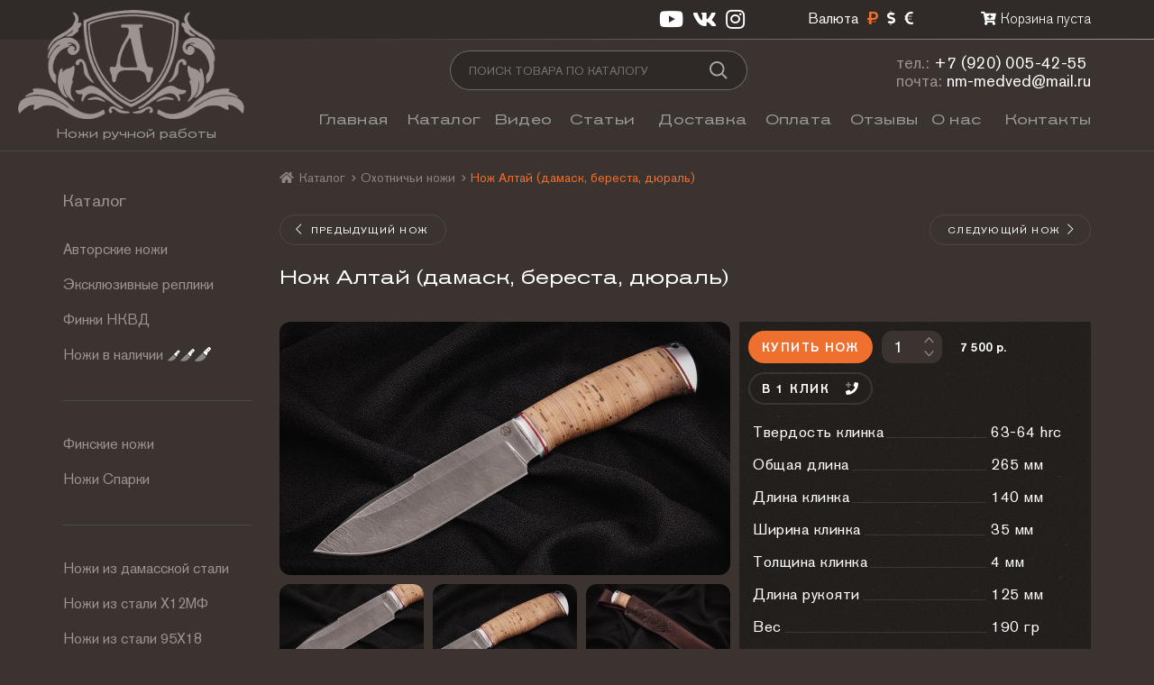

--- FILE ---
content_type: text/html; charset=utf-8
request_url: https://nashbulat.ru/shop/ohotnichi-nozhi/nozh-altaj-damask-beresta-djural
body_size: 28145
content:
<!DOCTYPE html>
<html xmlns="http://www.w3.org/1999/xhtml" xml:lang="ru-ru" lang="ru-ru" dir="ltr">
	<head>
		<base href="https://nashbulat.ru/shop/ohotnichi-nozhi/nozh-altaj-damask-beresta-djural" />
	<meta http-equiv="content-type" content="text/html; charset=utf-8" />
	<meta name="title" content="Нож Алтай (дамаск, береста, дюраль)" />
	<meta property="og:image" content="https://nashbulat.ru/images/stories/virtuemart/product/nozh-altaj-damask-beresta-djural.jpg?s_version=2023-03-27_21-21-14" />
	<meta name="description" content="Нож Алтай (дамаск, береста, дюраль) Охотничьи ножи " />
	<title>Купить нож Алтай (дамаск, береста, дюраль) ручной работы в кузнице Династия</title>
	<link href="https://nashbulat.ru/shop/ohotnichi-nozhi/nozh-altaj-damask-beresta-djural" rel="canonical" />
	<link href="/components/com_virtuemart/assets/css/vm-ltr-common.css?vmver=dbaf7e25" rel="stylesheet" type="text/css" />
	<link href="/components/com_virtuemart/assets/css/vm-ltr-site.css?vmver=dbaf7e25" rel="stylesheet" type="text/css" />
	<link href="/components/com_virtuemart/assets/css/vm-ltr-reviews.css?vmver=dbaf7e25" rel="stylesheet" type="text/css" />
	<link href="/components/com_komento/themes/nashbulat_impressive/styles/style.min.css" rel="stylesheet" type="text/css" />
	<link href="/components/com_virtuemart/assets/css/chosen.css?vmver=dbaf7e25" rel="stylesheet" type="text/css" />
	<link href="/components/com_virtuemart/assets/css/jquery.fancybox-1.3.4.css?vmver=dbaf7e25" rel="stylesheet" type="text/css" />
	<link href="/templates/nashbulat_impressive/css/fontawesome/css/fontawesome.min.css" rel="stylesheet" type="text/css" />
	<link href="/templates/nashbulat_impressive/css/fontawesome/css/solid.min.css" rel="stylesheet" type="text/css" />
	<link href="/templates/nashbulat_impressive/css/fontawesome/css/light.min.css" rel="stylesheet" type="text/css" />
	<link href="/templates/nashbulat_impressive/css/fontawesome/css/duotone.min.css" rel="stylesheet" type="text/css" />
	<link href="/templates/nashbulat_impressive/css/fontawesome/css/brands.min.css" rel="stylesheet" type="text/css" />
	<link href="/templates/nashbulat_impressive/css/normalize.css" rel="stylesheet" type="text/css" />
	<link href="/templates/nashbulat_impressive/css/template.css?s_version=2021-07-25_09-52" rel="stylesheet" type="text/css" />
	<link href="/templates/nashbulat_impressive/css/slick/slick.css" rel="stylesheet" type="text/css" />
	<link href="/templates/nashbulat_impressive/css/slick/slick-theme.css" rel="stylesheet" type="text/css" />
	<link href="https://nashbulat.ru/media/com_acymailing/css/module_default.css?v=1543684073" rel="stylesheet" type="text/css" />
	<link href="/media/mod_pwebcontact/css/bootstrap.css" rel="stylesheet" type="text/css" />
	<link href="/media/mod_pwebcontact/css/layout.css" rel="stylesheet" type="text/css" />
	<link href="/media/mod_pwebcontact/css/animations.css" rel="stylesheet" type="text/css" />
	<link href="/media/mod_pwebcontact/css/background/white.css" rel="stylesheet" type="text/css" />
	<link href="/media/mod_pwebcontact/css/form/gray.css" rel="stylesheet" type="text/css" />
	<link href="/cache/mod_pwebcontact/26ee9fd2ad89e3b5eeb036a30fa189c1.css" rel="stylesheet" type="text/css" />
	<link href="/cache/mod_pwebcontact/d988994986354106b5f0efd405339a80.css" rel="stylesheet" type="text/css" />
	<link href="/cache/mod_pwebcontact/72fc3cb6b50477b3f838ed5a32f93940.css" rel="stylesheet" type="text/css" />
	<link href="/cache/mod_pwebcontact/b979020908d3e79f56456ff8ebb22f66.css" rel="stylesheet" type="text/css" />
	<link href="/media/djextensions/magnific/magnific.css" rel="stylesheet" type="text/css" />
	<link href="/components/com_djmediatools/assets/css/slide-popup.css" rel="stylesheet" type="text/css" />
	<link href="/media/djmediatools/css/slider_6f0b406d596a7e945f30a4ab37c67d56.css" rel="stylesheet" type="text/css" />
	<link href="/modules/mod_djimageslider/themes/default/css/djimageslider.css" rel="stylesheet" type="text/css" />
	<link href="/media/jui/css/chosen.css?e801e73d628d2eb12b5a5256266ea43c" rel="stylesheet" type="text/css" />
	<script type="application/json" class="joomla-script-options new">{"csrf.token":"13d54d543f6fa5afc1218b586269e2fc","system.paths":{"root":"","base":""},"joomla.jtext":{"MOD_PWEBCONTACT_INIT":"\u0418\u043d\u0438\u0446\u0438\u0430\u043b\u0438\u0437\u0430\u0446\u0438\u044f \u043e\u0442\u043f\u0440\u0430\u0432\u043a\u0438 \u0444\u043e\u0440\u043c\u044b...","MOD_PWEBCONTACT_SENDING":"\u0418\u0434\u0435\u0442 \u043e\u0442\u043f\u0440\u0430\u0432\u043a\u0430...","MOD_PWEBCONTACT_SEND_ERR":"\u041f\u043e\u0434\u043e\u0436\u0434\u0438\u0442\u0435 \u043d\u0435\u0441\u043a\u043e\u043b\u044c\u043a\u043e \u0441\u0435\u043a\u0443\u043d\u0434, \u043f\u0440\u0435\u0436\u0434\u0435 \u0447\u0435\u043c \u043e\u0442\u043f\u0440\u0430\u0432\u043b\u044f\u0442\u044c \u0441\u043b\u0435\u0434\u0443\u044e\u0449\u0435\u0435 \u0441\u043e\u043e\u0431\u0449\u0435\u043d\u0438\u0435","MOD_PWEBCONTACT_REQUEST_ERR":"\u041e\u0448\u0438\u0431\u043a\u0430 \u0437\u0430\u043f\u0440\u043e\u0441\u0430: ","MOD_PWEBCONTACT_COOKIES_ERR":"\u0412\u043a\u043b\u044e\u0447\u0438\u0442\u0435 \u043a\u0443\u043a\u0438 (cookies) \u0432 \u0431\u0440\u0430\u0443\u0437\u0435\u0440\u0435 \u0438 \u043e\u0431\u043d\u043e\u0432\u0438\u0442\u0435 \u0441\u0442\u0440\u0430\u043d\u0438\u0446\u0443"}}</script>
	<script src="/media/jui/js/jquery.min.js?e801e73d628d2eb12b5a5256266ea43c" type="text/javascript"></script>
	<script src="/media/jui/js/jquery-noconflict.js?e801e73d628d2eb12b5a5256266ea43c" type="text/javascript"></script>
	<script src="/media/jui/js/jquery-migrate.min.js?e801e73d628d2eb12b5a5256266ea43c" type="text/javascript"></script>
	<script src="//yastatic.net/es5-shims/0.0.2/es5-shims.min.js" type="text/javascript"></script>
	<script src="//yastatic.net/share2/share.js" type="text/javascript"></script>
	<script src="/components/com_virtuemart/assets/js/jquery-ui.min.js?vmver=1.9.2" type="text/javascript"></script>
	<script src="/components/com_virtuemart/assets/js/jquery.ui.autocomplete.html.js" type="text/javascript"></script>
	<script src="/components/com_virtuemart/assets/js/jquery.noconflict.js" type="text/javascript" async="async"></script>
	<script src="/components/com_virtuemart/assets/js/vmsite.js?vmver=dbaf7e25" type="text/javascript"></script>
	<script src="/components/com_virtuemart/assets/js/chosen.jquery.min.js?vmver=dbaf7e25" type="text/javascript"></script>
	<script src="/components/com_virtuemart/assets/js/vmprices.js?vmver=dbaf7e25" type="text/javascript"></script>
	<script src="/components/com_virtuemart/assets/js/fancybox/jquery.fancybox-1.3.4.pack.js?vmver=dbaf7e25" type="text/javascript"></script>
	<script src="/templates/nashbulat_impressive/javascript/jquery.cookie.js?s_version=2018-12-02_17-19" type="text/javascript"></script>
	<script src="/templates/nashbulat_impressive/javascript/slick/slick.min.js" type="text/javascript"></script>
	<script src="/templates/nashbulat_impressive/javascript/template.js?s_version=2021-07-25_09-52" type="text/javascript"></script>
	<script src="https://nashbulat.ru/media/com_acymailing/js/acymailing_module.js?v=5104" type="text/javascript" async="async"></script>
	<script src="https://www.google.com/recaptcha/api.js?render=explicit&hl=ru-RU" type="text/javascript" defer="defer" async="async"></script>
	<script src="/media/jui/js/bootstrap.min.js?e801e73d628d2eb12b5a5256266ea43c" type="text/javascript"></script>
	<script src="/media/mod_pwebcontact/js/jquery.ui.effects.min.js?v=1.11.1" type="text/javascript"></script>
	<script src="/media/mod_pwebcontact/js/jquery.validate.min.js?v=1.14.0" type="text/javascript"></script>
	<script src="/media/mod_pwebcontact/js/jquery.pwebcontact.min.js?v=3.4.2" type="text/javascript"></script>
	<script src="/media/system/js/core.js?e801e73d628d2eb12b5a5256266ea43c" type="text/javascript"></script>
	<script src="/media/djextensions/magnific/magnific.js" type="text/javascript" defer="defer"></script>
	<script src="/components/com_djmediatools/assets/js/magnific-init.js" type="text/javascript" defer="defer"></script>
	<script src="/components/com_djmediatools/assets/js/album.js?v=2.7.1" type="text/javascript" defer="defer"></script>
	<script src="/media/djextensions/picturefill/picturefill.min.js" type="text/javascript" defer="defer"></script>
	<script src="/media/djextensions/jquery-easing/jquery.easing.min.js" type="text/javascript" defer="defer"></script>
	<script src="/components/com_djmediatools/layouts/slider/js/slider.js?v=2.7.1" type="text/javascript" defer="defer"></script>
	<script src="/modules/mod_djimageslider/assets/js/slider.js?v=3.2.3" type="text/javascript" defer="defer"></script>
	<script src="/modules/mod_djimageslider/assets/js/magnific-init.js" type="text/javascript" defer="defer"></script>
	<script src="/modules/mod_virtuemart_cart/assets/js/update_cart.js?vmver=dbaf7e25" type="text/javascript"></script>
	<script src="/media/jui/js/chosen.jquery.min.js?e801e73d628d2eb12b5a5256266ea43c" type="text/javascript"></script>
	<script type="text/javascript">

jQuery(function ( $ ) {
	$( '.b-button._comment-cancel' ).show();
	$( '.b-button._add-comment, .b-button._reply' ).click(
		function () {
			$( this ).hide();
			$( '.kt-form-section' ).show();
		}
	);

	$( '.b-button._comment-cancel' ).click(
		function () {
			$( '.b-button._add-comment, .b-button._reply' ).show();
			$( '.kt-form-section' ).hide();
		}
	);
});

function nb_img_height( f_item ) {
	var $ = jQuery;

	var o_item = $( f_item ).parent();
	var o_img = o_item.find( 'img' );

	var i_height = o_item.outerHeight();
	var i_img_height = o_img.outerHeight();
	if ( i_img_height > i_height ) {
		o_img.css( 'margin-top', '-' + Math.round( ( i_img_height - i_height ) / 2 ) + 'px' );
	}
}
//<![CDATA[ 
if (typeof Virtuemart === "undefined"){
	var Virtuemart = {};}
var vmSiteurl = 'https://nashbulat.ru/' ;
Virtuemart.vmSiteurl = vmSiteurl;
var vmLang = '&lang=ru';
Virtuemart.vmLang = vmLang; 
var vmLangTag = 'ru';
Virtuemart.vmLangTag = vmLangTag;
var Itemid = '&Itemid=116';
Virtuemart.addtocart_popup = "1" ; 
var usefancy = true; //]]>
	if(typeof acymailingModule == 'undefined'){
				var acymailingModule = [];
			}
			
			acymailingModule['emailRegex'] = /^[a-z0-9!#$%&\'*+\/=?^_`{|}~-]+(?:\.[a-z0-9!#$%&\'*+\/=?^_`{|}~-]+)*\@([a-z0-9-]+\.)+[a-z0-9]{2,10}$/i;

			acymailingModule['NAMECAPTION'] = 'Имя';
			acymailingModule['NAME_MISSING'] = 'Пожалуйста, введите свое имя';
			acymailingModule['EMAILCAPTION'] = 'Адрес эл. почты';
			acymailingModule['VALID_EMAIL'] = 'Пожалуйста, введите корректный эл. адрес';
			acymailingModule['ACCEPT_TERMS'] = 'Пожалуйста, ознакомьтесь с \'Условиями и положениями\'';
			acymailingModule['CAPTCHA_MISSING'] = 'Пожалуйста, введите защитный код, отображаемый на картинке';
			acymailingModule['NO_LIST_SELECTED'] = 'Пожалуйста, выберите рассылки, на которые вы хотите подписаться';
		
		acymailingModule['level'] = 'enterprise';
		acymailingModule['reqFieldsformAcymailing44321'] = Array('name','html');
		acymailingModule['validFieldsformAcymailing44321'] = Array('Пожалуйста, введите значение для поля Имя','Пожалуйста, введите значение для поля Получить');
acymailingModule['excludeValuesformAcymailing44321'] = [];
acymailingModule['excludeValuesformAcymailing44321']['email'] = 'Адрес эл. почты';
jQuery(document).ready(function(){ if(!this.DJSlider4m135) this.DJSlider4m135 = new DJImageSlider({id: '4m135', slider_type: 'left', slide_size: 390, visible_slides: 3, show_buttons: 0, show_arrows: 0, show_indicators: 1, preload: 0, direction: 'left'},{auto: 1, pause_autoplay: 1, transition: 'easeInOutExpo', css3transition: 'cubic-bezier(1.000, 0.000, 0.000, 1.000)', duration: 400, delay: 6400}) });
	jQuery( document ).ready(function ( $ ) {
		var o_slider = $( "#djslider-loader4m135" );
		o_slider.find( ".dj-image" ).each(
			function () {
				this.style.setProperty( "height", $( this ).attr( "height" ) + "px", "important" );
			}
		);
	});
jQuery(function($){ initTooltips(); $("body").on("subform-row-add", initTooltips); function initTooltips (event, container) { container = container || document;$(container).find(".hasTooltip").tooltip({"html": true,"container": "body"});} });
	jQuery(function ($) {
		initChosen();
		$("body").on("subform-row-add", initChosen);

		function initChosen(event, container)
		{
			container = container || document;
			$(container).find(".b-input._vm-currencies").chosen({"disable_search_threshold":10,"search_contains":true,"allow_single_deselect":true,"placeholder_text_multiple":"\u0412\u0432\u0435\u0434\u0438\u0442\u0435 \u0438\u043b\u0438 \u0432\u044b\u0431\u0435\u0440\u0438\u0442\u0435 \u043d\u0435\u0441\u043a\u043e\u043b\u044c\u043a\u043e \u044d\u043b\u0435\u043c\u0435\u043d\u0442\u043e\u0432","placeholder_text_single":"\u0412\u044b\u0431\u0435\u0440\u0438\u0442\u0435 \u0437\u043d\u0430\u0447\u0435\u043d\u0438\u0435","no_results_text":"\u041d\u0438\u0447\u0435\u0433\u043e \u043d\u0435 \u043d\u0430\u0439\u0434\u0435\u043d\u043e."});
		}
	});
	
	</script>
	<script type="text/javascript">
<!--
window.kt = {
	"environment": "production",
	"rootUrl": "https://nashbulat.ru",
	"ajaxUrl": "https://nashbulat.ru/index.php?option=com_komento&lang=&Itemid=116",
	"baseUrl": "https://nashbulat.ru/index.php?option=com_komento&lang=none&Itemid=116",
	"token": "13d54d543f6fa5afc1218b586269e2fc",
	"mobile": false,
	"siteName": "Кузница &quot;Династия&quot;",
	"locale": "ru-RU",
	"direction": "ltr"
};

//-->
</script>
	<script src="/media/com_komento/scripts/site-3.0.6-basic.min.js"></script>

		<link href="/templates/nashbulat_impressive/images/favicon.png" rel="shortcut icon" type="image/png" />
		<!-- Yandex.Metrika counter --> <script type="text/javascript" > (function(m,e,t,r,i,k,a){m[i]=m[i]||function(){(m[i].a=m[i].a||[]).push(arguments)}; m[i].l=1*new Date();k=e.createElement(t),a=e.getElementsByTagName(t)[0],k.async=1,k.src=r,a.parentNode.insertBefore(k,a)}) (window, document, "script", "https://mc.yandex.ru/metrika/tag.js", "ym"); ym(45535320, "init", { id:45535320, clickmap:true, trackLinks:true, accurateTrackBounce:true, webvisor:true, ecommerce:"dataLayer" }); </script> <!-- /Yandex.Metrika counter -->
		<!-- Яндекс.Метрика - Электронная коммерция -->
		<script type="text/javascript">
		window.dataLayer = window.dataLayer || [];
		</script>
	</head>
	<body class="b-body com_virtuemart productdetails" id="nashbulat">
		<div class="b-box _top">
			<div class="b-box__inner">
				<div class="b-top">
					<table cellspacing="0" cellpadding="0" border="0" width="100%">
						<tr>
							<td align="right" valign="top">
								<table class="b-top__table" cellspacing="0" cellpadding="0" border="0">
									<tr>
										<td class="b-top__td _social-icons" align="left" valign="top">
											<a href="https://www.youtube.com/channel/UCqL2LZpROfyHq3V46-fgO_g" rel="nofollow" target="_blank" title="Наш YouTube канал"><i class="fab fa-youtube"></i></a><a href="https://vk.com/dinastiaknife" rel="nofollow" target="_blank" title="Наша группа ВКонтакте"><i class="fab fa-vk"></i></a><a href="https://www.instagram.com/dinastia_knife/" rel="nofollow" target="_blank" title="Наш Instagram"><i class="fab fa-instagram"></i></a>
										</td>
																				<td class="b-top__td _top-1" align="left" valign="top">
<!-- Currency Selector Module -->
<div class="b-vm-currencies">
	<table class="b-vm-currencies__table" cellspacing="0" cellpadding="0" border="0">
		<tr>
						<td class="b-vm-currencies__td _title" align="right" valign="middle">Валюта</td>
						<td class="b-vm-currencies__td _select" align="right" valign="top">
				<a  class="_active"  href="javascript:{}" data-i_id="131" title="Российский рубль" rel="nofollow"><i class="fad fa-ruble-sign"></i></a><a  href="javascript:{}" data-i_id="144" title="Доллар США" rel="nofollow"><i class="fad fa-dollar-sign"></i></a><a  href="javascript:{}" data-i_id="47" title="Евро" rel="nofollow"><i class="fad fa-euro-sign"></i></a> 
				<form style="display: none;" action="https://nashbulat.ru/shop/ohotnichi-nozhi/nozh-altaj-damask-beresta-djural" method="get">
					<select id="virtuemart_currency_id" name="virtuemart_currency_id" class="b-input _compact _vm-currencies changeSendForm">
	<option value="131" selected="selected">Российский рубль</option>
	<option value="144">Доллар США</option>
	<option value="47">Евро</option>
</select>
				</form>
			</td>
		</tr>
	</table>
</div>

<script id="sendFormChange-js" type="text/javascript">//<![CDATA[ 
jQuery(document).ready(function($) {
	var o_form = $(".changeSendForm");
	o_form.attr( "data-i_id", o_form.val() );
	o_form.change(
		function ( fe ) {
			var i_id = $( this ).attr( "data-i_id" );
			if ( i_id != $( this ).val() ) {
				Virtuemart.sendCurrForm( fe );
			}
		}
	);

	$( ".b-vm-currencies a" ).click(
		function () {
			var o_item = $( this );
			if ( o_item.hasClass( "_active" ) ) {
				return;
			}

			var i_id = o_item.data( "i_id" );
			$( "#virtuemart_currency_id" ).val( i_id ).trigger( "change" );
		}
	);
}) //]]>
</script></td>
																				<td class="b-top__td _top-2" align="left" valign="top">
<!-- Virtuemart 2 Ajax Card -->
<div class="b-mini-cart ">
	<a class="b-mini-cart__link" href="/cart" rel="nofollow">
		<i class="fas fa-cart-plus"></i><span class="total_products">Корзина пуста</span>
	</a>
	<noscript>
	Пожалуйста, подождите	</noscript>
</div>

</td>
									</tr>
								</table>
							</td>
						</tr>
					</table>
				</div>
			</div>
		</div>
		<div class="b-box _header">
			<div class="b-box__inner">
				<div class="b-header">
					<table class="b-header__table" cellspacing="0" cellpadding="0" border="0" width="100%">
						<tr>
							<td class="b-header__td _logo" align="left" valign="top" rowspan="2"><a href="https://nashbulat.ru/" title="Ножи ручной работы"><img class="b-header__logo__img" src="/templates/nashbulat_impressive/images/logotip-kuznicy-dinastija.png?s_version=2021-07-25_09-52" width="251" height="121" alt="Ножи ручной работы" /><span class="b-header__logo__text">Ножи ручной работы</span></a></td>
							<td class="b-header__td _search" align="center" valign="top"><!--BEGIN Search Box -->
<div class="b-shop-search ">
		<form class="b-shop-search__form"  method="get">
		<table cellspacing="0" cellpadding="0" border="0">
			<tr>
<td align="left" valign="top"><input name="keyword" id="mod_virtuemart_search" maxlength="100" alt="Поиск" class="b-input _with-button _search " type="text" value="" placeholder="Поиск товара по каталогу" /></td><td align="left" valign="top"><button type="submit" class="b-shop-search__button " onclick="this.form.keyword.focus();"></button></td>			</tr>
		</table>
		<input type="hidden" name="limitstart" value="0" />
		<input type="hidden" name="option" value="com_virtuemart" />
		<input type="hidden" name="view" value="category" />
		<input type="hidden" name="virtuemart_category_id" value="0"/>

	</form>
</div>

<!-- End Search Box -->
</td>
							<td class="b-header__td _contacts" align="right" valign="top">
								<table cellspacing="0" cellpadding="0" border="0">
									<tr>
										<td align="left" valign="top">
											<div class="b-top-contacts">
												<div class="b-top-contacts__line _phone"><div class="b-top-contacts__phone"><span class="b-top-contacts__prefix">тел.:</span> <a href="tel:+79200054255">+7 (920) 005-42-55</a></div></div>
												<div class="b-top-contacts__line _email"><span class="b-top-contacts__prefix">почта:</span> <a href="mailto:nm-medved@mail.ru">nm-medved@mail.ru</a></div>
											</div>
										</td>
									</tr>
								</table>
							</td>
						</tr>
						<tr>
							<td class="b-header__td _menu" align="left" valign="top" colspan="2"><div class="b-main-menu ">
	<table class="b-main-menu__table" cellspacing="0" cellpadding="0" border="0">
		<tr>
	<td class="b-main-menu__td item-101 _default"><a href="/" title="Главная" class="b-main-menu__link">Главная</a></td><td class="b-main-menu__td item-116 _current _active"><a href="/shop" title="Каталог" class="b-main-menu__link">Каталог</a></td><td class="b-main-menu__td item-120"><a href="/video" title="Видео" class="b-main-menu__link">Видео</a></td><td class="b-main-menu__td item-158"><a href="/articles" title="Статьи" class="b-main-menu__link">Статьи</a></td><td class="b-main-menu__td item-121"><a href="/delivery" title="Доставка" class="b-main-menu__link">Доставка</a></td><td class="b-main-menu__td item-122"><a href="/payment" title="Оплата" class="b-main-menu__link">Оплата</a></td><td class="b-main-menu__td item-126"><a href="/reviews" title="Отзывы" class="b-main-menu__link">Отзывы</a></td><td class="b-main-menu__td item-123"><a href="/about" title="О нас" class="b-main-menu__link">О нас</a></td><td class="b-main-menu__td item-124"><a href="/contacts" title="Контакты" class="b-main-menu__link">Контакты</a></td>		</tr>
	</table>
</div></td>
						</tr>
					</table>
				</div>
			</div>
		</div>
		<div class="b-box _component">
			<div class="b-box__inner">
												<div class="b-breadcrumbs"><div class="b-breadcrumb ">
	<ul class="b-breadcrumb__list" itemscope itemtype="https://schema.org/BreadcrumbList">
		
						<li class="b-breadcrumb__list__item" itemprop="itemListElement" itemscope itemtype="https://schema.org/ListItem">
											<a class="b-breadcrumb__list__item__link  _first " itemprop="item" href="/" title="Ножи ручной работы"><i class="fas fa-home"></i><span itemprop="name">Ножи ручной работы</span></a>
					
															<meta itemprop="position" content="1">
									</li>
							<li class="b-breadcrumb__list__item" itemprop="itemListElement" itemscope itemtype="https://schema.org/ListItem">
											<a class="b-breadcrumb__list__item__link " itemprop="item" href="/shop" title="Каталог"><span itemprop="name">Каталог</span></a>
					
											<span class="b-breadcrumb__divider"><i class="fas fa-chevron-right"></i></span>
															<meta itemprop="position" content="2">
									</li>
							<li class="b-breadcrumb__list__item" itemprop="itemListElement" itemscope itemtype="https://schema.org/ListItem">
											<a class="b-breadcrumb__list__item__link " itemprop="item" href="/shop/ohotnichi-nozhi" title="Охотничьи ножи"><span itemprop="name">Охотничьи ножи</span></a>
					
											<span class="b-breadcrumb__divider"><i class="fas fa-chevron-right"></i></span>
															<meta itemprop="position" content="3">
									</li>
							<li class="b-breadcrumb__list__item _active">
					<span>
						Нож Алтай (дамаск, береста, дюраль)					</span>
				</li>
				</ul>
</div></div>
								<div class="b-component">
					<table class="b-component__table" cellspacing="0" cellpadding="0" border="0" width="100%">
						<tr>
														<td class="b-component__td _left" align="left" valign="top">
								<div class="b-vm-sidebar-categories b-module ">
		<h2 class="b-module__title _vm-sidebar-categories"><a class="b-module__title__link" href="/shop?productsublayout=0" title="Каталог">Каталог</a></h2>
	</h2>
		<ul class="b-vm-sidebar-categories__list">
	
	<li class="b-vm-sidebar-categories__list__item  _category-26">
		<a href="/shop/avtorskie-nozhi" class="b-vm-sidebar-categories__list__item__link" title="Авторские ножи">Авторские ножи</a>		</li>
	
	<li class="b-vm-sidebar-categories__list__item  _category-31">
		<a href="/shop/kortiki-kinzhaly-shashki" class="b-vm-sidebar-categories__list__item__link" title="Эксклюзивные реплики">Эксклюзивные реплики</a>		</li>
	
	<li class="b-vm-sidebar-categories__list__item  _category-17">
		<a href="/shop/finki-nkvd" class="b-vm-sidebar-categories__list__item__link" title="Финки НКВД">Финки НКВД</a>		</li>
	
	<li class="b-vm-sidebar-categories__list__item  _category-48">
		<a href="/shop/nozhi-v-nalichii" class="b-vm-sidebar-categories__list__item__link" title="Ножи в наличии">Ножи в наличии<i class="fad fa-knife-kitchen _n-1"></i><i class="fad fa-knife-kitchen _n-2"></i><i class="fad fa-knife-kitchen _n-3"></i></a>		</li>
	<li class="b-vm-sidebar-categories__list__item _separator"></li>
	<li class="b-vm-sidebar-categories__list__item  _category-45">
		<a href="/shop/finskie-nozhi" class="b-vm-sidebar-categories__list__item__link" title="Финские ножи">Финские ножи</a>		</li>
	
	<li class="b-vm-sidebar-categories__list__item  _category-39">
		<a href="/shop/nozhi-sparki" class="b-vm-sidebar-categories__list__item__link" title="Ножи Спарки">Ножи Спарки</a>		</li>
	<li class="b-vm-sidebar-categories__list__item _separator"></li>
	<li class="b-vm-sidebar-categories__list__item  _category-7">
		<a href="/shop/nozhi-iz-damasskoj-stali" class="b-vm-sidebar-categories__list__item__link" title="Ножи из дамасской стали">Ножи из дамасской стали</a>		</li>
	
	<li class="b-vm-sidebar-categories__list__item  _category-8">
		<a href="/shop/nozhi-iz-stali-h12mf" class="b-vm-sidebar-categories__list__item__link" title="Ножи из стали Х12МФ">Ножи из стали Х12МФ</a>		</li>
	
	<li class="b-vm-sidebar-categories__list__item  _category-2">
		<a href="/shop/nozhi-iz-stali-95h18" class="b-vm-sidebar-categories__list__item__link" title="Ножи из стали 95Х18">Ножи из стали 95Х18</a>		</li>
	<li class="b-vm-sidebar-categories__list__item _separator"></li>
	<li class="b-vm-sidebar-categories__list__item  _category-33">
		<a href="/shop/nozhi-iz-stali-s390" class="b-vm-sidebar-categories__list__item__link" title="Ножи из стали S390">Ножи из стали S390</a>		</li>
	
	<li class="b-vm-sidebar-categories__list__item  _category-50">
		<a href="/shop/nozhi-iz-stali-m398" class="b-vm-sidebar-categories__list__item__link" title="Ножи из стали М398">Ножи из стали М398</a>		</li>
	
	<li class="b-vm-sidebar-categories__list__item  _category-30">
		<a href="/shop/nozhi-iz-stali-m390" class="b-vm-sidebar-categories__list__item__link" title="Ножи из стали М390">Ножи из стали М390</a>		</li>
	
	<li class="b-vm-sidebar-categories__list__item  _category-25">
		<a href="/shop/nozhi-iz-stali-elmax" class="b-vm-sidebar-categories__list__item__link" title="Ножи из стали ELMAX">Ножи из стали ELMAX</a>		</li>
	
	<li class="b-vm-sidebar-categories__list__item  _category-46">
		<a href="/shop/nozhi-iz-stali-srm-s110v" class="b-vm-sidebar-categories__list__item__link" title="Ножи из стали СРМ S110V">Ножи из стали СРМ S110V</a>		</li>
	
	<li class="b-vm-sidebar-categories__list__item  _category-49">
		<a href="/shop/nozhi-iz-stali-cpm-s125v" class="b-vm-sidebar-categories__list__item__link" title="Ножи из стали CPM S125V">Ножи из стали CPM S125V</a>		</li>
	
	<li class="b-vm-sidebar-categories__list__item  _category-40">
		<a href="/shop/nozhi-iz-stali-cpm-s90v" class="b-vm-sidebar-categories__list__item__link" title="Ножи из стали CPM S90V">Ножи из стали CPM S90V</a>		</li>
	
	<li class="b-vm-sidebar-categories__list__item  _category-53">
		<a href="/shop/nozhi-iz-stali-qpm-53" class="b-vm-sidebar-categories__list__item__link" title="Ножи из стали QPM-53">Ножи из стали QPM-53</a>		</li>
	
	<li class="b-vm-sidebar-categories__list__item  _category-41">
		<a href="/shop/nozhi-iz-stali-k340" class="b-vm-sidebar-categories__list__item__link" title="Ножи из стали К340">Ножи из стали К340</a>		</li>
	
	<li class="b-vm-sidebar-categories__list__item  _category-52">
		<a href="/shop/nozhi-iz-stali-n690" class="b-vm-sidebar-categories__list__item__link" title="Ножи из стали N690">Ножи из стали N690</a>		</li>
	
	<li class="b-vm-sidebar-categories__list__item  _category-27">
		<a href="/shop/nozhi-iz-stali-d2" class="b-vm-sidebar-categories__list__item__link" title="Ножи из стали D2">Ножи из стали D2</a>		</li>
	<li class="b-vm-sidebar-categories__list__item _separator"></li>
	<li class="b-vm-sidebar-categories__list__item  _active _category-3">
		<a href="/shop/ohotnichi-nozhi" class="b-vm-sidebar-categories__list__item__link" title="Охотничьи ножи">Охотничьи ножи</a>		</li>
	
	<li class="b-vm-sidebar-categories__list__item  _category-11">
		<a href="/shop/rybackie-nozhi" class="b-vm-sidebar-categories__list__item__link" title="Рыбацкие ножи">Рыбацкие ножи</a>		</li>
	
	<li class="b-vm-sidebar-categories__list__item  _category-10">
		<a href="/shop/shkurosemnye-nozhi" class="b-vm-sidebar-categories__list__item__link" title="Шкуросъемные ножи">Шкуросъемные ножи</a>		</li>
	
	<li class="b-vm-sidebar-categories__list__item  _category-12">
		<a href="/shop/turisticheskie-nozhi" class="b-vm-sidebar-categories__list__item__link" title="Туристические ножи">Туристические ножи</a>		</li>
	
	<li class="b-vm-sidebar-categories__list__item  _category-21">
		<a href="/shop/podarochnye-nozhi" class="b-vm-sidebar-categories__list__item__link" title="Подарочные ножи">Подарочные ножи</a>		</li>
	<li class="b-vm-sidebar-categories__list__item _separator"></li>
	<li class="b-vm-sidebar-categories__list__item  _category-47">
		<a href="/shop/kuhonnye-nabory" class="b-vm-sidebar-categories__list__item__link" title="Кухонные наборы">Кухонные наборы</a>		</li>
	
	<li class="b-vm-sidebar-categories__list__item  _category-13">
		<a href="/shop/kuhonnye-nozhi" class="b-vm-sidebar-categories__list__item__link" title="Кухонные ножи">Кухонные ножи</a>		</li>
	
	<li class="b-vm-sidebar-categories__list__item  _category-6">
		<a href="/shop/filejnye-nozhi" class="b-vm-sidebar-categories__list__item__link" title="Филейные ножи">Филейные ножи</a>		</li>
	
	<li class="b-vm-sidebar-categories__list__item  _category-15">
		<a href="/shop/tjapki-dlja-mjasa" class="b-vm-sidebar-categories__list__item__link" title="Тяпки для мяса">Тяпки для мяса</a>		</li>
	<li class="b-vm-sidebar-categories__list__item _separator"></li>
	<li class="b-vm-sidebar-categories__list__item  _category-22">
		<a href="/shop/nozhi-tanto" class="b-vm-sidebar-categories__list__item__link" title="Ножи Танто ">Ножи Танто </a>		</li>
	
	<li class="b-vm-sidebar-categories__list__item  _category-23">
		<a href="/shop/machete" class="b-vm-sidebar-categories__list__item__link" title="Мачете, Кукри">Мачете, Кукри</a>		</li>
	
	<li class="b-vm-sidebar-categories__list__item  _category-24">
		<a href="/shop/topory" class="b-vm-sidebar-categories__list__item__link" title="Топоры">Топоры</a>		</li>
	<li class="b-vm-sidebar-categories__list__item _separator"></li>
	<li class="b-vm-sidebar-categories__list__item  _category-20">
		<a href="/shop/klinki" class="b-vm-sidebar-categories__list__item__link" title="Клинки ">Клинки </a>		</li>
	
	<li class="b-vm-sidebar-categories__list__item  _category-28">
		<a href="/shop/masterskaya" class="b-vm-sidebar-categories__list__item__link" title="Мастерская">Мастерская</a>		</li>
		</ul>
</div><div class="b-dj-slider b-module ">
		<h2 class="b-module__title _dj-slider">Сертификаты</h2>
		<div style="border: 0px !important;">
		<div id="djslider-loader127" class="djslider-loader djslider-loader-default" data-animation='{"auto":"1","looponce":"0","transition":"easeInOutExpo","css3transition":"cubic-bezier(1.000, 0.000, 0.000, 1.000)","duration":400,"delay":3400}' data-djslider='{"id":"127","slider_type":"0","slide_size":220,"visible_slides":"1","direction":"left","show_buttons":"0","show_arrows":"0","preload":"800","css3":"1"}' tabindex="0">
			<i class="fad fa-cog fa-2x fa-spin"></i>
		    <div id="djslider127" class="djslider djslider-default" style="height: 300px; width: 210px; max-width: 210px !important;">
		        <div id="slider-container127" class="slider-container">
		        	<ul id="slider127" class="djslider-in">
		          				          			<li style="margin: 0 10px 0px 0 !important; height: 300px; width: 210px;">
		          							            													<a class="image-link" data- href="/images/content/certificates/svidetelstvo-ot-tvorcheskogo-sojuza-kuznecov-12-2018.jpg?s_version=2023-03-27_21-21-14" target="_self">
																			<img class="dj-image" src="/images/content/certificates/svidetelstvo-ot-tvorcheskogo-sojuza-kuznecov-12-2018-small.jpg?s_version=2023-03-27_21-21-14" alt="svidetelstvo-ot-tvorcheskogo-sojuza-kuznecov-12-2018.jpg?s_version=2023-03-27_21-21-14"  style="width: 100%; height: auto;"/>
																			</a>
																															
								
							</li>
		                		          			<li style="margin: 0 10px 0px 0 !important; height: 300px; width: 210px;">
		          							            													<a class="image-link" data- href="/images/content/certificates/svidetelstvo-ot-tvorcheskogo-sojuza-kuznecov-11-2018.jpg?s_version=2023-03-27_21-21-14" target="_self">
																			<img class="dj-image" src="/images/content/certificates/svidetelstvo-ot-tvorcheskogo-sojuza-kuznecov-11-2018-small.jpg?s_version=2023-03-27_21-21-14" alt="svidetelstvo-ot-tvorcheskogo-sojuza-kuznecov-11-2018.jpg?s_version=2023-03-27_21-21-14"  style="width: 100%; height: auto;"/>
																			</a>
																															
								
							</li>
		                		          			<li style="margin: 0 10px 0px 0 !important; height: 300px; width: 210px;">
		          							            													<a class="image-link" data- href="/images/content/certificates/svidetelstvo-ot-gildii-kuznecov-rossii-45-20.jpg?s_version=2023-03-27_21-21-14" target="_self">
																			<img class="dj-image" src="/images/content/certificates/svidetelstvo-ot-gildii-kuznecov-rossii-45-20-small.jpg?s_version=2023-03-27_21-21-14" alt="svidetelstvo-ot-gildii-kuznecov-rossii-45-20.jpg?s_version=2023-03-27_21-21-14"  style="width: 100%; height: auto;"/>
																			</a>
																															
								
							</li>
		                		          			<li style="margin: 0 10px 0px 0 !important; height: 300px; width: 210px;">
		          							            													<a class="image-link" data- href="/images/content/certificates/sertifikat-sootvetstvija-3.jpg?s_version=2023-03-27_21-21-14" target="_self">
																			<img class="dj-image" src="/images/content/certificates/sertifikat-sootvetstvija-3-small.jpg?s_version=2023-03-27_21-21-14" alt="sertifikat-sootvetstvija-3.jpg?s_version=2023-03-27_21-21-14"  style="width: 100%; height: auto;"/>
																			</a>
																															
								
							</li>
		                		          			<li style="margin: 0 10px 0px 0 !important; height: 300px; width: 210px;">
		          							            													<a class="image-link" data- href="/images/content/certificates/sertifikat-sootvetstvija-2.jpg?s_version=2023-03-27_21-21-14" target="_self">
																			<img class="dj-image" src="/images/content/certificates/sertifikat-sootvetstvija-2-small.jpg?s_version=2023-03-27_21-21-14" alt="sertifikat-sootvetstvija-2.jpg?s_version=2023-03-27_21-21-14"  style="width: 100%; height: auto;"/>
																			</a>
																															
								
							</li>
		                		          			<li style="margin: 0 10px 0px 0 !important; height: 300px; width: 210px;">
		          							            													<a class="image-link" data- href="/images/content/certificates/sertifikat-sootvetstvija-1.jpg?s_version=2023-03-27_21-21-14" target="_self">
																			<img class="dj-image" src="/images/content/certificates/sertifikat-sootvetstvija-1-small.jpg?s_version=2023-03-27_21-21-14" alt="sertifikat-sootvetstvija-1.jpg?s_version=2023-03-27_21-21-14"  style="width: 100%; height: auto;"/>
																			</a>
																															
								
							</li>
		                		        	</ul>
		        </div>
		        		        				<div id="cust-navigation127" class="navigation-container-custom ">
					<span class="load-button load-button-active" tabindex="0"></span><span class="load-button" tabindex="0"></span><span class="load-button" tabindex="0"></span><span class="load-button" tabindex="0"></span><span class="load-button" tabindex="0"></span><span class="load-button" tabindex="0"></span><span class="load-button" tabindex="0"></span><span class="load-button" tabindex="0"></span><span class="load-button" tabindex="0"></span><span class="load-button" tabindex="0"></span><span class="load-button" tabindex="0"></span><span class="load-button" tabindex="0"></span>		        </div>
		        		    </div>
		</div>
	</div>
	<div class="djslider-end" style="clear: both" tabindex="0"></div>
</div>
							</td>
														<td class="b-component__td _body" align="left" valign="top">
								<div id="system-message-container">
	</div>

								
<div class="b-shop-product _no-description">
			<div class="b-shop-product__neighbours">
			<table class="b-shop-product__neighbours__table" cellspacing="0" cellpadding="0" border="0" width="100%">
				<tr>
										<td class="b-shop-product__neighbours__td _prev" align="left" valign="top">
						<a href="/shop/ohotnichi-nozhi/nozh-medved-h12mf-stabilizirovannaja-karelskaja-bereza-lite-melhior" rel="prev" class="b-button _small _prev" data-dynamic-update="1" title="Нож Медведь (Х12МФ, стабилизированная карельская береза, литье мельхиор)"><i class="fal fa-chevron-left"></i>Предыдущий нож</a>					</td>
										<td class="b-shop-product__neighbours__td _next" align="right" valign="top">
						<a href="/shop/ohotnichi-nozhi/nozh-safari-damask-beresta-djural" rel="next" class="b-button _small _next" data-dynamic-update="1" title="Нож Сафари (дамаск, береста, дюраль)">Следующий нож<i class="fal fa-chevron-right"></i></a>					</td>
									</tr>
			</table>
		</div>
	
		<div class="b-shop-product__top">
				<h1 itemprop="name">Нож Алтай (дамаск, береста, дюраль)</h1>
			</div>

	
	
	
		<div class="b-shop-product__body">
		<table class="b-shop-product__body__table" cellspacing="0" cellpadding="0" border="0" width="100%">
			<tr>
				<td class="b-shop-product__body__td _media" align="left" valign="top" width="500">
					<div class="b-shop-product__media">
												<div class="b-shop-product__media__main">
		<a title="Нож Алтай (дамаск, береста, дюраль)"  class="b-shop-product__media__img-link" rel="vm-additional-images"  href="https://nashbulat.ru/images/stories/virtuemart/product/nozh-altaj-damask-beresta-djural.jpg?s_version=2023-03-27_21-21-14"><img src="/images/stories/virtuemart/product/resized/nozh-altaj-damask-beresta-djural_500x281.jpg?s_version=2023-03-27_21-21-14" alt="Нож Алтай (дамаск, береста, дюраль)"  class="b-shop-product__media__image" /></a>	</div>
	<div class="b-shop-product__media__additional">
	<a title="Нож Алтай (дамаск, береста, дюраль), фото 2"  class="b-shop-product__media__img-link _additional" rel="vm-additional-images"  href="https://nashbulat.ru/images/stories/virtuemart/product/nozh-altaj-damask-beresta-djural-klinok.jpg?s_version=2023-03-27_21-21-14"><img src="/images/stories/virtuemart/product/resized/nozh-altaj-damask-beresta-djural-klinok_160x91.jpg?s_version=2023-03-27_21-21-14" alt="Нож Алтай (дамаск, береста, дюраль), фото 2"  class="b-shop-product__media__image _additional" onload="nb_img_height( this );" /></a><a title="Нож Алтай (дамаск, береста, дюраль), фото 3"  class="b-shop-product__media__img-link _additional" rel="vm-additional-images"  href="https://nashbulat.ru/images/stories/virtuemart/product/nozh-altaj-damask-beresta-djural-rukojat.jpg?s_version=2023-03-27_21-21-14"><img src="/images/stories/virtuemart/product/resized/nozh-altaj-damask-beresta-djural-rukojat_160x91.jpg?s_version=2023-03-27_21-21-14" alt="Нож Алтай (дамаск, береста, дюраль), фото 3"  class="b-shop-product__media__image _additional" onload="nb_img_height( this );" /></a><a title="Нож Алтай (дамаск, береста, дюраль), фото 4"  class="b-shop-product__media__img-link _additional" rel="vm-additional-images"  href="https://nashbulat.ru/images/stories/virtuemart/product/nozh-altaj-damask-beresta-djural-v-chehle.jpg?s_version=2023-03-27_21-21-14"><img src="/images/stories/virtuemart/product/resized/nozh-altaj-damask-beresta-djural-v-chehle_160x91.jpg?s_version=2023-03-27_21-21-14" alt="Нож Алтай (дамаск, береста, дюраль), фото 4"  class="b-shop-product__media__image _additional" onload="nb_img_height( this );" /></a><a title="Нож Алтай (дамаск, береста, дюраль), фото 5"  class="b-shop-product__media__img-link _additional" rel="vm-additional-images"  href="https://nashbulat.ru/images/stories/virtuemart/product/nozh-altaj-damask-beresta-djural-vid-sboku.jpg?s_version=2023-03-27_21-21-14"><img src="/images/stories/virtuemart/product/resized/nozh-altaj-damask-beresta-djural-vid-sboku_160x91.jpg?s_version=2023-03-27_21-21-14" alt="Нож Алтай (дамаск, береста, дюраль), фото 5"  class="b-shop-product__media__image _additional" onload="nb_img_height( this );" /></a><a title="Нож Алтай (дамаск, береста, дюраль), фото 6"  class="b-shop-product__media__img-link _additional" rel="vm-additional-images"  href="https://nashbulat.ru/images/stories/virtuemart/product/nozh-altaj-damask-beresta-djural-alternativnyj-vid.jpg?s_version=2023-03-27_21-21-14"><img src="/images/stories/virtuemart/product/resized/nozh-altaj-damask-beresta-djural-alternativnyj-vid_160x91.jpg?s_version=2023-03-27_21-21-14" alt="Нож Алтай (дамаск, береста, дюраль), фото 6"  class="b-shop-product__media__image _additional" onload="nb_img_height( this );" /></a>	<div class="clear"></div>
</div>

					</div>
				</td>
				<td class="b-shop-product__body__td _details" align="left" valign="top">
					<div class="b-shop-product__details">
						
												<div class="b-add-to-cart">
							<table class="b-add-to-cart__table" cellspacing="0" cellpadding="0" border="0" width="100%">
								<tr>
																		<td class="b-add-to-cart__td" align="right" valign="top">
											<div class="addtocart-area">
		<form method="post" class="product js-recalculate" action="/shop">
			<div class="vm-customfields-wrap">
							</div>			
				
	<div class="addtocart-bar">
			<table class="b-qty__table" cellspacing="0" cellpadding="0" border="0">
			<tr>
			<td class="b-qty__td _addtocart" align="left" valign="top"><span class="addtocart-button">
				<button class="b-button _filled" type="submit" name="addtocart" title="Купить нож" onclick="try { yaCounter45535320.reachGoal( 'Buy' ); } catch ( e ) {}">Купить нож</button>				</span></td>							<td class="b-qty__td _input" align="left" valign="top">
					<div class="b-qty _shop-product">
						<table class="b-qty__table" cellspacing="0" cellpadding="0" border="0">
							<tr>
								<td class="b-qty__td _input">
									<input type="text" class="b-qty__input valid" name="quantity[]" data-errStr="Вы можете приобрести этот товар только в партии, состоящей из %s единиц(ы) товара!" value="1" init="1" step="1"  />
								</td>
								<td class="b-qty__td _buttons" align="left" valign="top">
									<a href="javascript:{}" class="b-qty__link quantity-plus"></a>
									<a href="javascript:{}" class="b-qty__link quantity-minus"></a>
								</td>
							</tr>
						</table>
					</div>
				</td>
						</tr>
		</table>
		<input type="hidden" name="virtuemart_product_id[]" value="188"/>
		<noscript><input type="hidden" name="task" value="add"/></noscript>
		
	</div>			<input type="hidden" name="option" value="com_virtuemart"/>
			<input type="hidden" name="view" value="cart"/>
			<input type="hidden" name="virtuemart_product_id[]" value="188"/>
			<input type="hidden" name="pname" value="Нож Алтай (дамаск, береста, дюраль)"/>
			<input type="hidden" name="pid" value="188"/>
						<input type="hidden" name="s_category" value="Охотничьи ножи" />
			<input type="hidden" name="Itemid" value="116"/>		</form>

	</div>

									</td>
																		<td class="b-add-to-cart__td _price " align="left" valign="top">
										<div id="productPrice188" data-vm="product-prices">
	<span class="price-crossed" ></span><div class="PricesalesPrice vm-display vm-price-value"><span class="vm-price-desc">Цена </span><span class="PricesalesPrice">7 500 р.</span></div></div>									</td>
								</tr>
							</table>
						</div>
												<div class="b-shop-product__details__bottom">
														<a class="b-button _buy-1-click" href="#pwebcontact118_toggler" data-b_single_product="1" data-s_link="https://nashbulat.ru/shop/ohotnichi-nozhi/nozh-altaj-damask-beresta-djural" data-s_name="Нож Алтай (дамаск, береста, дюраль)" data-i_id="188" data-s_media="/images/stories/virtuemart/product/resized/nozh-altaj-damask-beresta-djural_300x300.jpg?s_version=2023-03-27_21-21-14" data-d_discount="0" data-s_cost_price="7 500 р." data-s_sales_price="7 500 р." rel="nofollow" title="В 1 клик Нож Алтай (дамаск, береста, дюраль)" onclick="try { yaCounter45535320.reachGoal( 'Buy1ClickStart' ); } catch ( e ) {}">В 1 клик <i class="fad fa-phone-plus"></i></a>
						</div>
							<div class="b-shop-product__fields">
		<table class="b-add-to-cart__table" cellspacing="0" cellpadding="0" border="0" width="100%">
		<tr class="b-shop-product__fields__row _type-S">
									<td class="b-shop-product__fields__td _title" align="left" valign="top">
						<div class="b-shop-product__fields__dots"><span class="b-shop-product__fields__title-wrapper"><span class="b-shop-product__fields__title">Твердость клинка</span>
							</span>
						</div>
					</td>
								<td class="b-shop-product__fields__td _value" align="left" valign="top">
					<span class="b-shop-product__fields__value">63-64 hrс</span>				</td>
			</tr>
		<tr class="b-shop-product__fields__row _type-S">
									<td class="b-shop-product__fields__td _title" align="left" valign="top">
						<div class="b-shop-product__fields__dots"><span class="b-shop-product__fields__title-wrapper"><span class="b-shop-product__fields__title">Общая длина</span>
							</span>
						</div>
					</td>
								<td class="b-shop-product__fields__td _value" align="left" valign="top">
					<span class="b-shop-product__fields__value">265 мм</span>				</td>
			</tr>
		<tr class="b-shop-product__fields__row _type-S">
									<td class="b-shop-product__fields__td _title" align="left" valign="top">
						<div class="b-shop-product__fields__dots"><span class="b-shop-product__fields__title-wrapper"><span class="b-shop-product__fields__title">Длина клинка</span>
							</span>
						</div>
					</td>
								<td class="b-shop-product__fields__td _value" align="left" valign="top">
					<span class="b-shop-product__fields__value">140 мм</span>				</td>
			</tr>
		<tr class="b-shop-product__fields__row _type-S">
									<td class="b-shop-product__fields__td _title" align="left" valign="top">
						<div class="b-shop-product__fields__dots"><span class="b-shop-product__fields__title-wrapper"><span class="b-shop-product__fields__title">Ширина клинка</span>
							</span>
						</div>
					</td>
								<td class="b-shop-product__fields__td _value" align="left" valign="top">
					<span class="b-shop-product__fields__value">35 мм</span>				</td>
			</tr>
		<tr class="b-shop-product__fields__row _type-S">
									<td class="b-shop-product__fields__td _title" align="left" valign="top">
						<div class="b-shop-product__fields__dots"><span class="b-shop-product__fields__title-wrapper"><span class="b-shop-product__fields__title">Толщина клинка</span>
							</span>
						</div>
					</td>
								<td class="b-shop-product__fields__td _value" align="left" valign="top">
					<span class="b-shop-product__fields__value">4 мм</span>				</td>
			</tr>
		<tr class="b-shop-product__fields__row _type-S">
									<td class="b-shop-product__fields__td _title" align="left" valign="top">
						<div class="b-shop-product__fields__dots"><span class="b-shop-product__fields__title-wrapper"><span class="b-shop-product__fields__title">Длина рукояти</span>
							</span>
						</div>
					</td>
								<td class="b-shop-product__fields__td _value" align="left" valign="top">
					<span class="b-shop-product__fields__value">125 мм</span>				</td>
			</tr>
		<tr class="b-shop-product__fields__row _type-S">
									<td class="b-shop-product__fields__td _title" align="left" valign="top">
						<div class="b-shop-product__fields__dots"><span class="b-shop-product__fields__title-wrapper"><span class="b-shop-product__fields__title">Вес</span>
							</span>
						</div>
					</td>
								<td class="b-shop-product__fields__td _value" align="left" valign="top">
					<span class="b-shop-product__fields__value">190 гр</span>				</td>
			</tr>
		<tr class="b-shop-product__fields__row _type-S">
								<td class="b-shop-product__fields__td _value _no-title" align="left" valign="top" colspan="2">
					<span class="b-shop-product__fields__value">Чехол из натуральной кожи в подарок!</span>				</td>
			</tr>
				</table>
	</div>
						<div class="b-shop__product__details__communication">
							<table class="b-shop__product__details__communication__table" cellspacing="0" cellpadding="0" border="0" width="100%">
								<tr>
									<td class="b-shop__product__details__communication__td" align="left" valign="top">
										Поделиться
									</td>
									<td class="b-shop__product__details__communication__td" align="left" valign="top">
										<div class="ya-share2" data-services="vkontakte,odnoklassniki,facebook,twitter,moimir,gplus,skype"></div>
									</td>
								</tr>
							</table>
						</div>
					</div>

					<div class="b-shop-product__delivery">
						<table class="b-shop-product__delivery__table" cellspacing="0" cellpadding="0" border="0">
							<tr>
								<td class="b-shop-product__delivery__td" align="left" valign="top">
									Доставка
								</td>
								<td class="b-shop-product__delivery__td" align="left" valign="middle">
									<img src="https://nashbulat.ru/templates/nashbulat_impressive/images/dostavka-pochta-rossii-h30.png" alt="Почта России" />
								</td>
								<td class="b-shop-product__delivery__td" align="left" valign="middle">
									<img src="https://nashbulat.ru/templates/nashbulat_impressive/images/dostavka-sdek-h20-transparent.png" alt="СДЭК" />
								</td>
								<td class="b-shop-product__delivery__td _delovye-linii" align="left" valign="middle">
									<img src="https://nashbulat.ru/templates/nashbulat_impressive/images/dostavka-delovye-linii-h30-transparent.png" alt="Деловые линии" />
								</td>
							</tr>
						</table>
					</div>
				</td>
			</tr>
		</table>
	</div>

	
	<h2 class="b-module__title _shop-product _comments"><a class="b-button _colored _add-comment" href="javascript:void(0);">Добавить отзыв <i class="fad fa-stars"></i></a><span class="_title">Отзывы</span>
	<span class="b-shop-product__question">
		<a class="b-button _colored _question" href="#pwebcontact124_toggler" data-b_single_product="1" data-s_link="https://nashbulat.ru/shop/ohotnichi-nozhi/nozh-altaj-damask-beresta-djural" data-s_name="Нож Алтай (дамаск, береста, дюраль)" data-i_id="188" data-s_media="/images/stories/virtuemart/product/resized/nozh-altaj-damask-beresta-djural_300x300.jpg?s_version=2023-03-27_21-21-14" data-d_discount="0" data-s_cost_price="7 500 р." data-s_sales_price="7 500 р." rel="nofollow" title="В 1 клик Нож Алтай (дамаск, береста, дюраль)" rel="nofollow" title="Задать вопрос">Задать вопрос <i class="fad fa-comments"></i></a>
	</span>
	</h2>
<div id="kt" class="kt-frontend theme-nashbulat_impressive" data-kt-wrapper
	data-component="com_virtuemart" data-cid="188" data-url="L3Nob3Avb2hvdG5pY2hpLW5vemhpL25vemgtYWx0YWotZGFtYXNrLWJlcmVzdGEtZGp1cmFs"
	data-live="0" data-live-interval="180"
>
	<a id="comments"></a>
	
	
	
		<div class="kt-form-section" data-kt-form  style="display: none;" >

	<a name="commentform" id="commentform"></a>

	
	
		
				<div class="formArea kmt-form-area">

			
			<form class="kt-form" data-kt-form-element>
				<div class="kt-form-alert o-alert o-alert--danger t-hidden" data-kt-alert></div>
				
				
								<div class="o-grid o-grid--gutters t-lg-mt--xl">
										<div class="o-grid__cell">
						<div class="o-form-group">
							<label for="comment-name" class="o-control-label">
								Имя																	(Обязательно):
															</label>
							<div class="o-control-input">
								<input type="text" name="name" id="comment-name" class="o-form-control" tabindex="41" value="" data-kt-name />
							</div>
						</div>
					</div>
					
										<div class="o-grid__cell">
						<div class="o-form-group">
							<label for="comment-email" class="o-control-label">
								Email															</label>
							<div class="o-control-input">
								<input type="text" name="email" id="comment-email" class="o-form-control" tabindex="42" value="" data-kt-email/>
							</div>
						</div>
					</div>
					
									</div>
				
				<div class="kt-form-composer">
					<div class="kt-form-editor-wrap">
						<div class="kt-form-editor ">
	<textarea name="comment" class="o-form-control kt-form-editor__textarea" cols="50" rows="10" tabindex="44" placeholder="Напишите здесь свой отзыв..." data-kt-editor></textarea>
</div>

						<table class="b-reviews__form__bottom__table" cellpadding="0" cellspacing="0" border="0" width="100%">
							<tr class="b-reviews__form__bottom__row">
								<td class="b-reviews__form__bottom__td">
									<div class="kt-editor-info"
																													>
										<div class="kt-editor-action">
											
											
											
																						<div class="kt-editor-action__char-count">
												<span><i class="fal fa-comment-dots"></i><u><b data-kt-text-counter>0</b></u></span>
											</div>
																					</div>

										<div class="kt-editor-data">
											<div class="kt-editor-data__attach t-hidden" data-kt-attachments-queue>
												<div class="kt-editor-data__title">
													Вложения (<span class="fileCounter" data-kt-attachments-counter>0</span> / 3)
												</div>
											</div>

											<div class="kt-editor-data__location t-hidden" data-kt-location-form>
												<div class="kt-editor-data__title">Share Your Location</div>
												<div class="kt-editor-data__location-input">
													<div class="o-input-group">
														<input type="text" name="address" placeholder="Откуда вы?" data-kt-location-address class="o-form-control"/>
														<span class="o-input-group__btn">

															<button type="button" class="btn btn-kt-default-o" data-kt-location-detect><i class="fa fa-map-marker"></i><span class="o-loader o-loader--sm"></span></button>
															<button class="btn btn-kt-danger-o" type="button" data-kt-location-remove><i class="fa fa-times"></i></button>
														</span>
													</div>
												</div>
												<input type="hidden" name="latitude" data-kt-location-lat />
												<input type="hidden" name="longitude" data-kt-location-lng />
											</div>
										</div>
									</div>
								</td>
																<td class="b-reviews__form__bottom__td">
									<div class="kt-form-submit">
										<div class="">
											
																					</div>

										<div class="">
																						<button type="button" class="b-button _comment-cancel btn btn-kt-default btn-kt-cancel">Отменить</button>

											<button type="button" class="b-button _colored _comment-submit btn btn-kt-primary" data-kt-submit>
												Отправить отзыв												<span class="o-loader o-loader--sm"></span>
											</button>
										</div>
									</div>
								</td>
							</tr>
						</table>
					</div>
				</div>

				<input type="hidden" name="parent_id" value="0" data-kt-parent />
				<input type="hidden" name="task" value="commentSave" />
				<input type="hidden" name="pageItemId" class="pageItemId" value="116" />
			</form>
		</div>
			</div>
<script type="text/javascript">



Komento.require()
.script('site/form/form')
.done(function($) {

	$('[data-kt-form]').implement(Komento.Controller.Form, {
		"location": false,
		"location_key": "",
		"attachments": {
			"enabled": false,
			"upload_max_size": "2mb",
			"upload_max_files": "3",
			"extensions": "bmp,csv,doc,gif,ico,jpg,jpeg,odg,odp,ods,odt,pdf,png,ppt,rar,txt,xcf,xls,zip"
		},
		"bbcode": Komento.bbcode,
		"showCode": false,
		"showCaptcha": false,
		"recaptcha": false,
		"markupSet": Komento.bbcodeButtons
	});
});


</script>

		
					
			
			<div class="" data-kt-comments-container>
				<div class="o-empty">
										Отзывов пока нет.				</div>
				<div class="kt-comments" data-kt-comments>
																		<div class="kt-comments__item kmt-item kmt-comment-item-public kt-group-9   is-parent "
	data-kt-comment-item data-id="37" data-parentid="kmt-0" data-depth="0"
	itemscope itemtype="http://schema.org/Comment"
	style=""
>
	<div class="kt-comment">
		<a id="comment-37"></a>
		<div class="o-flag">
			
			<div class="o-flag__body">
				<div class="kt-comment-content">
					<div class="kt-comment-content__hd">
						<ol class="g-list-inline g-list-inline--delimited kt-comment-meta">
							<li
															>
								Имя покупателя: <span ><span itemprop="name">Муслим</span></span>							</li>
							<li class="b-reviews__item__li _date">
								Отзыв добавлен: <time itemprop="dateCreated" datetime="2018-10-16T19:01:38+03:00">
									16.10.2018 в 19:01								</time>
								<time class="hidden" itemprop="datePublished" datetime="2018-10-16T19:01:38+03:00"></time>
							</li>
													</ol>

											</div>

					<div class="kt-comment-content__bd" itemprop="text">
						
						<div class="kt-comment-message" data-kt-comment-content><p>Удобный нож! Испытал на охоте.Всем рекомендую!<br />
Мастеру жму руку !</p></div>

													<div class="kt-attachments " data-kt-attachment-wrapper>
	<div class="kt-attachments-title t-lg-mb--md">
		<b>
			<i class="fa fa-link"></i>&nbsp; Вложения		</b>
	</div>

			
			</div>						
											</div>

										<div class="kt-comment-content__ft">
						<div class="kt-comment-content-action">
							<ol class="g-list-inline g-list-inline--delimited kt-comment-meta">
								
								
								
								
								
															</ol>
						</div>
					</div>
					
				</div>
			</div>
		</div>
	</div>
</div>

															</div>

							</div>
			
	
	<span id="komento-token" style="display:none;"><input type="hidden" name="13d54d543f6fa5afc1218b586269e2fc" value="1" /></span>
</div>
<script type="text/javascript">


Komento.ready(function($){
	// declare master namespace variable for shared values
	Komento.component = "com_virtuemart";
	Komento.cid = "188";
	Komento.contentLink	= "https://nashbulat.ru/shop/ohotnichi-nozhi/nozh-altaj-damask-beresta-djural";
	Komento.sort = "latest";
	Komento.loadedCount = parseInt(1);
	Komento.totalCount = parseInt(1);
	Komento.bbcode = true;

		Komento.bbcodeButtons = function() {

						var settings = {
							previewParserVar: 'data',
							markupSet: [],
							onTab: {
								keepDefault: false,
								replaceWith: '    '
							}
						};

												settings.markupSet.push({
							name: "Жирный",
							key:'B',
							openWith:'[b]',
							closeWith:'[/b]',
							className:'kmt-markitup-bold'
						});
						
												settings.markupSet.push({
							name: "Курсив",
							key:'I',
							openWith:'[i]',
							closeWith:'[/i]',
							className:'kmt-markitup-italic'
						});
						
												settings.markupSet.push({
							name: "Подчеркнутый",
							key:'U',
							openWith:'[u]',
							closeWith:'[/u]',
							className:'kmt-markitup-underline'
						});
						
												settings.markupSet.push({separator:'---------------' });
						
												settings.markupSet.push({
							name: "Ссылка",
							key:'L',
							openWith:'[url="[![Link:!:http://]!]"(!( title="[![Title]!]")!)]', closeWith:'[/url]',
							placeHolder: "Ваш текст для ссылки",
							className:'kmt-markitup-link'
						});
						
												settings.markupSet.push({
							name: "Изображение",
							key:'P',
							replaceWith:'[img][![Url]!][/img]',
							className:'kmt-markitup-picture'
						});
						
												settings.markupSet.push({
							name: "Видео",
							replaceWith: function(h) {
								Komento.dialog({
									"content": Komento.ajax('site/views/bbcode/video', {"caretPosition": h.caretPosition, "element": $(h.textarea).attr('id') })
								});
							},
							className: 'kmt-markitup-video'
						});
						
												settings.markupSet.push({separator:'---------------' });
						
						
						
						
						
												settings.markupSet.push({
							name: "Цитата",
							openWith:'[quote]',
							closeWith:'[/quote]',
							className:'kmt-markitup-quote'
						});
						
						
						
												settings.markupSet.push({separator:'---------------' });
						
												settings.markupSet.push({
							name: "Улыбка",
							openWith:':)',
							className:'kmt-markitup-smile'
						});
						
												settings.markupSet.push({
							name: "Счастливый",
							openWith:':D',
							className:'kmt-markitup-happy'
						});
						
												settings.markupSet.push({
							name: "Удивленный",
							openWith:':o',
							className:'kmt-markitup-surprised'
						});
						
												settings.markupSet.push({
							name: "Игривый",
							openWith:':p',
							className:'kmt-markitup-tongue'
						});
						
												settings.markupSet.push({
							name: "Несчастный",
							openWith:':(',
							className:'kmt-markitup-unhappy'
						});
						

												settings.markupSet.push({
							name: "Подмигивающий",
							openWith:';)',
							className:'kmt-markitup-wink'
						});
						
						// if($.isArray(Komento.options.config.smileycode)) {
						// 	$.each(Komento.options.config.smileycode, function(index, code) {
						// 		settings.markupSet.push({
						// 			name: code,
						// 			openWith: code,
						// 			className: 'kmt-markitup-custom-' + index
						// 		});
						// 	});
						// }

						return settings;
		};
	});


Komento
.require()
.script(
	'site/comments/wrapper',
	'site/comments/list'
)

.done(function($) {

	// Implement the wrapper
	$('[data-kt-wrapper]').implement(Komento.Controller.Wrapper, {
		"total": parseInt("1"),
		"lastchecktime": '2026-01-19 13:00:04',
		"initList": true,
		"ratings": false,
		"prism": false	});
});


</script><script id="updateChosen-js" type="text/javascript">//<![CDATA[ 
if (typeof Virtuemart === "undefined")
	var Virtuemart = {};
	Virtuemart.updateChosenDropdownLayout = function() {
		var vm2string = {editImage: 'edit image',select_all_text: 'Выбрать все',select_some_options_text: 'Доступен для всех'};
		jQuery("select.vm-chzn-select").chosen({enable_select_all: true,select_all_text : vm2string.select_all_text,select_some_options_text:vm2string.select_some_options_text,disable_search_threshold: 5});
		//console.log("updateChosenDropdownLayout");
	}
	jQuery(document).ready( function() {
		Virtuemart.updateChosenDropdownLayout($);
	}); //]]>
</script><script id="ready.vmprices-js" type="text/javascript">//<![CDATA[ 
jQuery(document).ready(function($) {

		Virtuemart.product($("form.product"));
}); //]]>
</script><script id="popups-js" type="text/javascript">//<![CDATA[ 
jQuery(document).ready(function($) {
		
		$('a.ask-a-question, a.printModal, a.recommened-to-friend, a.manuModal').click(function(event){
		  event.preventDefault();
		  $.fancybox({
			href: $(this).attr('href'),
			type: 'iframe',
			height: 550
			});
		  });
		
	}); //]]>
</script><script id="imagepopup-js" type="text/javascript">//<![CDATA[ 
jQuery(document).ready(function() {
	Virtuemart.updateImageEventListeners()
});
Virtuemart.updateImageEventListeners = function() {
	jQuery("a[rel=vm-additional-images]").fancybox({
		"titlePosition" 	: "inside",
		"transitionIn"	:	"none",
		"transitionOut"	:	"none",
		"padding"		:	0,
		"onStart"	:	function () {
			jQuery( "#fancybox-outer" ).addClass( "_images" );
		},
		"onClosed"		:	function () {
			jQuery( "#fancybox-outer" ).removeClass( "_images" );
		}
	});
	jQuery(".additional-images a.product-image.image-0").removeAttr("rel");
	jQuery(".additional-images img.product-image").click(function() {
		jQuery(".additional-images a.product-image").attr("rel","vm-additional-images" );
		jQuery(this).parent().children("a.product-image").removeAttr("rel");
		var src = jQuery(this).parent().children("a.product-image").attr("href");
		jQuery(".main-image img").attr("src",src);
		jQuery(".main-image img").attr("alt",this.alt );
		jQuery(".main-image a").attr("href",src );
		jQuery(".main-image a").attr("title",this.alt );
		jQuery(".main-image .vm-img-desc").html(this.alt);
		}); 
	} //]]>
</script>
<script type="application/ld+json">
{
  "@context": "http://schema.org/",
  "@type": "Product",
  "name": "Нож Алтай (дамаск, береста, дюраль)",
    "image": "https://nashbulat.ru/images/stories/virtuemart/product/nozh-altaj-damask-beresta-djural.jpg?s_version=2023-03-27_21-21-14",
      "aggregateRating":{
    "@type": "AggregateRating",
    "ratingValue": "5",
    "reviewCount": "188"
  },
  "offers":{
    "@type": "Offer",
    "priceCurrency": "RUB",
    "price": "7500",
    "itemCondition": "http://schema.org/NewCondition",
    "availability": "http://schema.org/InStock",
    "seller": {
      "@type": "Organization",
      "name": "Кузница Династия"
    }
  }
}
</script></div>




							</td>
													</tr>
					</table>
				</div>
							</div>
		</div>
		
				<div class="b-box _bottom">
			<div class="b-box__inner">
				<div class="b-bottom">
					<div class="b-vm-products b-module ">
		<h2 class="b-module__title _vm-products"><span class="_title">Недавно просмотренные товары</span></h2>
	
		<table class="b-vm-products__table _module " cellspacing="0" cellpadding="0" border="0" width="100%">
		<tr class="b-vm-products__row">
						<td class="b-vm-products__td " align="left" valign="top">
				<div class="b-vm-products__item">
										<a href="/shop/ohotnichi-nozhi/nozh-altaj-damask-beresta-djural" title="Нож Алтай (дамаск, береста, дюраль)" class="b-vm-products__item__img-link"><img src="/images/stories/virtuemart/product/resized/nozh-altaj-damask-beresta-djural_260x146.jpg?s_version=2023-03-27_21-21-14" alt="Нож Алтай (дамаск, береста, дюраль)" class="b-vm-products__item__image" /></a>					<div class="b-vm-products__item__details">
						<div class="b-vm-products__item__name"><a class="b-vm-products__item__link" href="/shop/ohotnichi-nozhi/nozh-altaj-damask-beresta-djural" title="Нож Алтай (дамаск, береста, дюраль)">Нож Алтай (дамаск, береста, дюраль)</a></div>
						<div class="b-vm-products__item__line">
							<table class="b-vm-products__item__line__table" cellspacing="0" cellpadding="0" border="0" width="100%">
								<tr>
									<td class="b-vm-products__item__line__td _price" align="left" valign="top"><div class="b-vm-products__item__price "><div class="PricesalesPrice vm-display vm-price-value"><span class="PricesalesPrice">7 500 р.</span></div></div></td><td class="b-vm-products__item__line__td" align="right" valign="top">	<div class="b-vm-products__item__addtocart">
		<form method="post" class="product js-recalculate" action="/shop">
			<div class="vm-customfields-wrap">
							</div>			
				
	<div class="b-vm-products__item__addtocart__bar">
								<input type="hidden" class="quantity-input js-recalculate" name="quantity[]"
					data-errStr="Вы можете приобрести этот товар только в партии, состоящей из %s единиц(ы) товара!"
					value="1" init="1" step="1"  />
			<span class="addtocart-button">
				<button class="b-button _filled" type="submit" name="addtocart" title="Купить нож" onclick="try { yaCounter45535320.reachGoal( 'Buy' ); } catch ( e ) {}">Купить нож</button>				</span> 			<input type="hidden" name="virtuemart_product_id[]" value="188"/>
			<noscript><input type="hidden" name="task" value="add"/></noscript> 
	</div>			<input type="hidden" name="option" value="com_virtuemart"/>
			<input type="hidden" name="view" value="cart"/>
			<input type="hidden" name="virtuemart_product_id[]" value="188"/>
			<input type="hidden" name="pname" value="Нож Алтай (дамаск, береста, дюраль)"/>
			<input type="hidden" name="pid" value="188"/>
						<input type="hidden" name="s_category" value="Охотничьи ножи" />
			<input type="hidden" name="Itemid" value="116"/>		</form>

	</div>

</td>								</tr>
							</table>
						</div>
					</div>
				</div>
			</td>
						<td class="b-vm-products__td">&nbsp;</td>
						<td class="b-vm-products__td">&nbsp;</td>
						<td class="b-vm-products__td">&nbsp;</td>
					</tr>
	</table>
	</div><div class="b-dj-tools-slider b-module">
		<h2 class="b-module__title _dj-tools-slider"><span class="_title">Видео тестирование наших ножей</span></h2>
		<div style="border: 0px !important;">
		<div id="djslider-loader4m135" class="djslider-loader" tabindex="0">
			<i class="fad fa-cog fa-2x fa-spin"></i>
				
	    <div id="djslider4m135" class="djslider">
	        <div id="slider-container4m135" class="slider-container">
	        	<ul id="slider4m135" class="dj-slides">
	          			          			<li>
	          				
<div class="dj-slide-image"><a title="Тестируем сталь N690 на канате жара +33 | Нож Сафари | Отправляется в Ставрополь" class="dj-slide-link mfp-iframe" href="https://www.youtube.com/embed/w1LdXimAxAI?feature=oembed&amp;autoplay=1&amp;rel=0" target="_self"><img src="/media/djmediatools/cache/i.ytimg.com/vi/w1LdXimAxAI/360x203-crop-90-hqdefault.jpg?s_version=2023-03-27_21-21-14" srcset="/media/djmediatools/cache/i.ytimg.com/vi/w1LdXimAxAI/360x203-crop-90-hqdefault.jpg 360w, /media/djmediatools/cache/i.ytimg.com/vi/w1LdXimAxAI/_320w/360x203-crop-90-hqdefault.jpg 320w, /media/djmediatools/cache/i.ytimg.com/vi/w1LdXimAxAI/_240w/360x203-crop-90-hqdefault.jpg 240w, /media/djmediatools/cache/i.ytimg.com/vi/w1LdXimAxAI/_160w/360x203-crop-90-hqdefault.jpg 160w, /media/djmediatools/cache/i.ytimg.com/vi/w1LdXimAxAI/_120w/360x203-crop-90-hqdefault.jpg 120w, /media/djmediatools/cache/i.ytimg.com/vi/w1LdXimAxAI/_80w/360x203-crop-90-hqdefault.jpg 80w" sizes="31vw" alt="Тестируем сталь N690 на канате жара +33 | Нож Сафари | Отправляется в Ставрополь" class="dj-image" width="360" height="203" /><span class="video-icon showOnMouseOver"></span></a></div>
							
							<div class="dj-slide-desc ">
																			</div>
							
						</li>
	                	          			<li>
	          				
<div class="dj-slide-image"><a title="Готовим говядину в афганском казане | Обзор ножа Сафари из стали Х12МФ" class="dj-slide-link mfp-iframe" href="https://www.youtube.com/embed/RG86nvNcnYU?feature=oembed&amp;autoplay=1&amp;rel=0" target="_self"><img src="/media/djmediatools/cache/i.ytimg.com/vi/RG86nvNcnYU/360x203-crop-90-hqdefault.jpg?s_version=2023-03-27_21-21-14" srcset="/media/djmediatools/cache/i.ytimg.com/vi/RG86nvNcnYU/360x203-crop-90-hqdefault.jpg 360w, /media/djmediatools/cache/i.ytimg.com/vi/RG86nvNcnYU/_320w/360x203-crop-90-hqdefault.jpg 320w, /media/djmediatools/cache/i.ytimg.com/vi/RG86nvNcnYU/_240w/360x203-crop-90-hqdefault.jpg 240w, /media/djmediatools/cache/i.ytimg.com/vi/RG86nvNcnYU/_160w/360x203-crop-90-hqdefault.jpg 160w, /media/djmediatools/cache/i.ytimg.com/vi/RG86nvNcnYU/_120w/360x203-crop-90-hqdefault.jpg 120w, /media/djmediatools/cache/i.ytimg.com/vi/RG86nvNcnYU/_80w/360x203-crop-90-hqdefault.jpg 80w" sizes="31vw" alt="Готовим говядину в афганском казане | Обзор ножа Сафари из стали Х12МФ" class="dj-image" width="360" height="203" /><span class="video-icon showOnMouseOver"></span></a></div>
							
							<div class="dj-slide-desc ">
																			</div>
							
						</li>
	                	          			<li>
	          				
<div class="dj-slide-image"><a title="Шаурма и бутерброды к вашему столу | Рецепт" class="dj-slide-link mfp-iframe" href="https://www.youtube.com/embed/sW70iPIR-Bs?feature=oembed&amp;autoplay=1&amp;rel=0" target="_self"><img src="/media/djmediatools/cache/i.ytimg.com/vi/sW70iPIR-Bs/360x203-crop-90-hqdefault.jpg?s_version=2023-03-27_21-21-14" srcset="/media/djmediatools/cache/i.ytimg.com/vi/sW70iPIR-Bs/360x203-crop-90-hqdefault.jpg 360w, /media/djmediatools/cache/i.ytimg.com/vi/sW70iPIR-Bs/_320w/360x203-crop-90-hqdefault.jpg 320w, /media/djmediatools/cache/i.ytimg.com/vi/sW70iPIR-Bs/_240w/360x203-crop-90-hqdefault.jpg 240w, /media/djmediatools/cache/i.ytimg.com/vi/sW70iPIR-Bs/_160w/360x203-crop-90-hqdefault.jpg 160w, /media/djmediatools/cache/i.ytimg.com/vi/sW70iPIR-Bs/_120w/360x203-crop-90-hqdefault.jpg 120w, /media/djmediatools/cache/i.ytimg.com/vi/sW70iPIR-Bs/_80w/360x203-crop-90-hqdefault.jpg 80w" sizes="31vw" alt="Шаурма и бутерброды к вашему столу | Рецепт" class="dj-image" width="360" height="203" /><span class="video-icon showOnMouseOver"></span></a></div>
							
							<div class="dj-slide-desc ">
																			</div>
							
						</li>
	                	          			<li>
	          				
<div class="dj-slide-image"><a title="Авторский нож на заказ | Из России - Америке с любовью!" class="dj-slide-link mfp-iframe" href="https://www.youtube.com/embed/WcxTP5Z5tdw?feature=oembed&amp;autoplay=1&amp;rel=0" target="_self"><img src="/media/djmediatools/cache/i.ytimg.com/vi/WcxTP5Z5tdw/360x203-crop-90-hqdefault.jpg?s_version=2023-03-27_21-21-14" srcset="/media/djmediatools/cache/i.ytimg.com/vi/WcxTP5Z5tdw/360x203-crop-90-hqdefault.jpg 360w, /media/djmediatools/cache/i.ytimg.com/vi/WcxTP5Z5tdw/_320w/360x203-crop-90-hqdefault.jpg 320w, /media/djmediatools/cache/i.ytimg.com/vi/WcxTP5Z5tdw/_240w/360x203-crop-90-hqdefault.jpg 240w, /media/djmediatools/cache/i.ytimg.com/vi/WcxTP5Z5tdw/_160w/360x203-crop-90-hqdefault.jpg 160w, /media/djmediatools/cache/i.ytimg.com/vi/WcxTP5Z5tdw/_120w/360x203-crop-90-hqdefault.jpg 120w, /media/djmediatools/cache/i.ytimg.com/vi/WcxTP5Z5tdw/_80w/360x203-crop-90-hqdefault.jpg 80w" sizes="31vw" alt="Авторский нож на заказ | Из России - Америке с любовью!" class="dj-image" width="360" height="203" /><span class="video-icon showOnMouseOver"></span></a></div>
							
							<div class="dj-slide-desc ">
																			</div>
							
						</li>
	                	          			<li>
	          				
<div class="dj-slide-image"><a title="Кролик с картофелем в афганском казане | Нож Накири" class="dj-slide-link mfp-iframe" href="https://www.youtube.com/embed/-7WuAH7xbq0?feature=oembed&amp;autoplay=1&amp;rel=0" target="_self"><img src="/media/djmediatools/cache/i.ytimg.com/vi/-7WuAH7xbq0/360x203-crop-90-hqdefault.jpgs_version2021-06-21_22-53-14" srcset="/media/djmediatools/cache/i.ytimg.com/vi/-7WuAH7xbq0/360x203-crop-90-hqdefault.jpgs_version2021-06-21_22-53-14 360w, /media/djmediatools/cache/i.ytimg.com/vi/-7WuAH7xbq0/_320w/360x203-crop-90-hqdefault.jpgs_version2021-06-21_22-53-14 320w, /media/djmediatools/cache/i.ytimg.com/vi/-7WuAH7xbq0/_240w/360x203-crop-90-hqdefault.jpgs_version2021-06-21_22-53-14 240w, /media/djmediatools/cache/i.ytimg.com/vi/-7WuAH7xbq0/_160w/360x203-crop-90-hqdefault.jpgs_version2021-06-21_22-53-14 160w, /media/djmediatools/cache/i.ytimg.com/vi/-7WuAH7xbq0/_120w/360x203-crop-90-hqdefault.jpgs_version2021-06-21_22-53-14 120w, /media/djmediatools/cache/i.ytimg.com/vi/-7WuAH7xbq0/_80w/360x203-crop-90-hqdefault.jpgs_version2021-06-21_22-53-14 80w" sizes="31vw" alt="Кролик с картофелем в афганском казане | Нож Накири" class="dj-image" width="360" height="203" /><span class="video-icon showOnMouseOver"></span></a></div>
							
							<div class="dj-slide-desc ">
																			</div>
							
						</li>
	                	          			<li>
	          				
<div class="dj-slide-image"><a title="Тест порошковой стали S390 на канате. Продажа онлайн. Нож Ирбис фултанг" class="dj-slide-link mfp-iframe" href="https://www.youtube.com/embed/Yoa-kGztVPA?feature=oembed&amp;autoplay=1&amp;rel=0" target="_self"><img src="/media/djmediatools/cache/i.ytimg.com/vi/Yoa-kGztVPA/360x203-crop-90-hqdefault.jpg?s_version=2023-03-27_21-21-14" srcset="/media/djmediatools/cache/i.ytimg.com/vi/Yoa-kGztVPA/360x203-crop-90-hqdefault.jpg 360w, /media/djmediatools/cache/i.ytimg.com/vi/Yoa-kGztVPA/_320w/360x203-crop-90-hqdefault.jpg 320w, /media/djmediatools/cache/i.ytimg.com/vi/Yoa-kGztVPA/_240w/360x203-crop-90-hqdefault.jpg 240w, /media/djmediatools/cache/i.ytimg.com/vi/Yoa-kGztVPA/_160w/360x203-crop-90-hqdefault.jpg 160w, /media/djmediatools/cache/i.ytimg.com/vi/Yoa-kGztVPA/_120w/360x203-crop-90-hqdefault.jpg 120w, /media/djmediatools/cache/i.ytimg.com/vi/Yoa-kGztVPA/_80w/360x203-crop-90-hqdefault.jpg 80w" sizes="31vw" alt="Тест порошковой стали S390 на канате. Продажа онлайн. Нож Ирбис фултанг" class="dj-image" width="360" height="203" /><span class="video-icon showOnMouseOver"></span></a></div>
							
							<div class="dj-slide-desc ">
																			</div>
							
						</li>
	                	          			<li>
	          				
<div class="dj-slide-image"><a title="Выставка продажа Финок НКВД | Финские ножи | Финка ВДВ - В наличии! Бритвенная заточка! Кузница Династия" class="dj-slide-link mfp-iframe" href="https://www.youtube.com/embed/_Dy1RHDSoRw?feature=oembed&amp;autoplay=1&amp;rel=0" target="_self"><img src="/media/djmediatools/cache/i.ytimg.com/vi/_Dy1RHDSoRw/360x203-crop-90-hqdefault.jpg?s_version=2023-03-27_21-21-14" srcset="/media/djmediatools/cache/i.ytimg.com/vi/_Dy1RHDSoRw/360x203-crop-90-hqdefault.jpg 360w, /media/djmediatools/cache/i.ytimg.com/vi/_Dy1RHDSoRw/_320w/360x203-crop-90-hqdefault.jpg 320w, /media/djmediatools/cache/i.ytimg.com/vi/_Dy1RHDSoRw/_240w/360x203-crop-90-hqdefault.jpg 240w, /media/djmediatools/cache/i.ytimg.com/vi/_Dy1RHDSoRw/_160w/360x203-crop-90-hqdefault.jpg 160w, /media/djmediatools/cache/i.ytimg.com/vi/_Dy1RHDSoRw/_120w/360x203-crop-90-hqdefault.jpg 120w, /media/djmediatools/cache/i.ytimg.com/vi/_Dy1RHDSoRw/_80w/360x203-crop-90-hqdefault.jpg 80w" sizes="31vw" alt="Выставка продажа Финок НКВД | Финские ножи | Финка ВДВ - В наличии! Бритвенная заточка! Кузница Династия" class="dj-image" width="360" height="203" /><span class="video-icon showOnMouseOver"></span></a></div>
							
							<div class="dj-slide-desc ">
																			</div>
							
						</li>
	                	          			<li>
	          				
<div class="dj-slide-image"><a title="Супер универсальные Спарки ножей на все случаи жизни Индивидуальный заказ отправляется в ЯНАО" class="dj-slide-link mfp-iframe" href="https://www.youtube.com/embed/Hlpyjk3ITs0?feature=oembed&amp;autoplay=1&amp;rel=0" target="_self"><img src="/media/djmediatools/cache/i.ytimg.com/vi/Hlpyjk3ITs0/360x203-crop-90-hqdefault.jpg?s_version=2023-03-27_21-21-14" srcset="/media/djmediatools/cache/i.ytimg.com/vi/Hlpyjk3ITs0/360x203-crop-90-hqdefault.jpg 360w, /media/djmediatools/cache/i.ytimg.com/vi/Hlpyjk3ITs0/_320w/360x203-crop-90-hqdefault.jpg 320w, /media/djmediatools/cache/i.ytimg.com/vi/Hlpyjk3ITs0/_240w/360x203-crop-90-hqdefault.jpg 240w, /media/djmediatools/cache/i.ytimg.com/vi/Hlpyjk3ITs0/_160w/360x203-crop-90-hqdefault.jpg 160w, /media/djmediatools/cache/i.ytimg.com/vi/Hlpyjk3ITs0/_120w/360x203-crop-90-hqdefault.jpg 120w, /media/djmediatools/cache/i.ytimg.com/vi/Hlpyjk3ITs0/_80w/360x203-crop-90-hqdefault.jpg 80w" sizes="31vw" alt="Супер универсальные Спарки ножей на все случаи жизни Индивидуальный заказ отправляется в ЯНАО" class="dj-image" width="360" height="203" /><span class="video-icon showOnMouseOver"></span></a></div>
							
							<div class="dj-slide-desc ">
																			</div>
							
						</li>
	                	          			<li>
	          				
<div class="dj-slide-image"><a title="Нож Барс S390 отправляем в Казахстан | Обзор" class="dj-slide-link mfp-iframe" href="https://www.youtube.com/embed/rItwpIItkeQ?feature=oembed&amp;autoplay=1&amp;rel=0" target="_self"><img src="/media/djmediatools/cache/i.ytimg.com/vi/rItwpIItkeQ/360x203-crop-90-hqdefault.jpg?s_version=2023-03-27_21-21-14" srcset="/media/djmediatools/cache/i.ytimg.com/vi/rItwpIItkeQ/360x203-crop-90-hqdefault.jpg 360w, /media/djmediatools/cache/i.ytimg.com/vi/rItwpIItkeQ/_320w/360x203-crop-90-hqdefault.jpg 320w, /media/djmediatools/cache/i.ytimg.com/vi/rItwpIItkeQ/_240w/360x203-crop-90-hqdefault.jpg 240w, /media/djmediatools/cache/i.ytimg.com/vi/rItwpIItkeQ/_160w/360x203-crop-90-hqdefault.jpg 160w, /media/djmediatools/cache/i.ytimg.com/vi/rItwpIItkeQ/_120w/360x203-crop-90-hqdefault.jpg 120w, /media/djmediatools/cache/i.ytimg.com/vi/rItwpIItkeQ/_80w/360x203-crop-90-hqdefault.jpg 80w" sizes="31vw" alt="Нож Барс S390 отправляем в Казахстан | Обзор" class="dj-image" width="360" height="203" /><span class="video-icon showOnMouseOver"></span></a></div>
							
							<div class="dj-slide-desc ">
																			</div>
							
						</li>
	                	          			<li>
	          				
<div class="dj-slide-image"><a title="Выставка ножей к открытию охотничьего сезона | Охотничьи спарки | Продажа онлайн" class="dj-slide-link mfp-iframe" href="https://www.youtube.com/embed/9pOJxvE3jCQ?feature=oembed&amp;autoplay=1&amp;rel=0" target="_self"><img src="/media/djmediatools/cache/i.ytimg.com/vi/9pOJxvE3jCQ/360x203-crop-90-hqdefault.jpg?s_version=2023-03-27_21-21-14" srcset="/media/djmediatools/cache/i.ytimg.com/vi/9pOJxvE3jCQ/360x203-crop-90-hqdefault.jpg 360w, /media/djmediatools/cache/i.ytimg.com/vi/9pOJxvE3jCQ/_320w/360x203-crop-90-hqdefault.jpg 320w, /media/djmediatools/cache/i.ytimg.com/vi/9pOJxvE3jCQ/_240w/360x203-crop-90-hqdefault.jpg 240w, /media/djmediatools/cache/i.ytimg.com/vi/9pOJxvE3jCQ/_160w/360x203-crop-90-hqdefault.jpg 160w, /media/djmediatools/cache/i.ytimg.com/vi/9pOJxvE3jCQ/_120w/360x203-crop-90-hqdefault.jpg 120w, /media/djmediatools/cache/i.ytimg.com/vi/9pOJxvE3jCQ/_80w/360x203-crop-90-hqdefault.jpg 80w" sizes="31vw" alt="Выставка ножей к открытию охотничьего сезона | Охотничьи спарки | Продажа онлайн" class="dj-image" width="360" height="203" /><span class="video-icon showOnMouseOver"></span></a></div>
							
							<div class="dj-slide-desc ">
																			</div>
							
						</li>
	                	          			<li>
	          				
<div class="dj-slide-image"><a title="Самые надежные и крепкие ножи в Мире | Фултанги | Выставка продажа" class="dj-slide-link mfp-iframe" href="https://www.youtube.com/embed/CJr8xWak0C0?feature=oembed&amp;autoplay=1&amp;rel=0" target="_self"><img src="/media/djmediatools/cache/i.ytimg.com/vi/CJr8xWak0C0/360x203-crop-90-hqdefault.jpg?s_version=2023-03-27_21-21-14" srcset="/media/djmediatools/cache/i.ytimg.com/vi/CJr8xWak0C0/360x203-crop-90-hqdefault.jpg 360w, /media/djmediatools/cache/i.ytimg.com/vi/CJr8xWak0C0/_320w/360x203-crop-90-hqdefault.jpg 320w, /media/djmediatools/cache/i.ytimg.com/vi/CJr8xWak0C0/_240w/360x203-crop-90-hqdefault.jpg 240w, /media/djmediatools/cache/i.ytimg.com/vi/CJr8xWak0C0/_160w/360x203-crop-90-hqdefault.jpg 160w, /media/djmediatools/cache/i.ytimg.com/vi/CJr8xWak0C0/_120w/360x203-crop-90-hqdefault.jpg 120w, /media/djmediatools/cache/i.ytimg.com/vi/CJr8xWak0C0/_80w/360x203-crop-90-hqdefault.jpg 80w" sizes="31vw" alt="Самые надежные и крепкие ножи в Мире | Фултанги | Выставка продажа" class="dj-image" width="360" height="203" /><span class="video-icon showOnMouseOver"></span></a></div>
							
							<div class="dj-slide-desc ">
																			</div>
							
						</li>
	                	          			<li>
	          				
<div class="dj-slide-image"><a title="Дорогие авторские Охотничьи Спарки из мозаичного дамаска от компании Династия" class="dj-slide-link mfp-iframe" href="https://www.youtube.com/embed/f6HWnJ5KVtU?feature=oembed&amp;autoplay=1&amp;rel=0" target="_self"><img src="/media/djmediatools/cache/i.ytimg.com/vi/f6HWnJ5KVtU/360x203-crop-90-hqdefault.jpg?s_version=2023-03-27_21-21-14" srcset="/media/djmediatools/cache/i.ytimg.com/vi/f6HWnJ5KVtU/360x203-crop-90-hqdefault.jpg 360w, /media/djmediatools/cache/i.ytimg.com/vi/f6HWnJ5KVtU/_320w/360x203-crop-90-hqdefault.jpg 320w, /media/djmediatools/cache/i.ytimg.com/vi/f6HWnJ5KVtU/_240w/360x203-crop-90-hqdefault.jpg 240w, /media/djmediatools/cache/i.ytimg.com/vi/f6HWnJ5KVtU/_160w/360x203-crop-90-hqdefault.jpg 160w, /media/djmediatools/cache/i.ytimg.com/vi/f6HWnJ5KVtU/_120w/360x203-crop-90-hqdefault.jpg 120w, /media/djmediatools/cache/i.ytimg.com/vi/f6HWnJ5KVtU/_80w/360x203-crop-90-hqdefault.jpg 80w" sizes="31vw" alt="Дорогие авторские Охотничьи Спарки из мозаичного дамаска от компании Династия" class="dj-image" width="360" height="203" /><span class="video-icon showOnMouseOver"></span></a></div>
							
							<div class="dj-slide-desc ">
																			</div>
							
						</li>
	                	          			<li>
	          				
<div class="dj-slide-image"><a title="Авторский нож по желанию заказчика (Таймень) | Популярные Финки НКВД" class="dj-slide-link mfp-iframe" href="https://www.youtube.com/embed/3m2CHGHxsfU?feature=oembed&amp;autoplay=1&amp;rel=0" target="_self"><img src="/media/djmediatools/cache/i.ytimg.com/vi/3m2CHGHxsfU/360x203-crop-90-hqdefault.jpg?s_version=2023-03-27_21-21-14" srcset="/media/djmediatools/cache/i.ytimg.com/vi/3m2CHGHxsfU/360x203-crop-90-hqdefault.jpg 360w, /media/djmediatools/cache/i.ytimg.com/vi/3m2CHGHxsfU/_320w/360x203-crop-90-hqdefault.jpg 320w, /media/djmediatools/cache/i.ytimg.com/vi/3m2CHGHxsfU/_240w/360x203-crop-90-hqdefault.jpg 240w, /media/djmediatools/cache/i.ytimg.com/vi/3m2CHGHxsfU/_160w/360x203-crop-90-hqdefault.jpg 160w, /media/djmediatools/cache/i.ytimg.com/vi/3m2CHGHxsfU/_120w/360x203-crop-90-hqdefault.jpg 120w, /media/djmediatools/cache/i.ytimg.com/vi/3m2CHGHxsfU/_80w/360x203-crop-90-hqdefault.jpg 80w" sizes="31vw" alt="Авторский нож по желанию заказчика (Таймень) | Популярные Финки НКВД" class="dj-image" width="360" height="203" /><span class="video-icon showOnMouseOver"></span></a></div>
							
							<div class="dj-slide-desc ">
																			</div>
							
						</li>
	                	          			<li>
	          				
<div class="dj-slide-image"><a title="Авторский Охотничий гарнитур Медвежий от кузницы Династия" class="dj-slide-link mfp-iframe" href="https://www.youtube.com/embed/RcoBAy2yeGk?feature=oembed&amp;autoplay=1&amp;rel=0" target="_self"><img src="/media/djmediatools/cache/i.ytimg.com/vi/RcoBAy2yeGk/360x203-crop-90-hqdefault.jpg?s_version=2023-03-27_21-21-14" srcset="/media/djmediatools/cache/i.ytimg.com/vi/RcoBAy2yeGk/360x203-crop-90-hqdefault.jpg 360w, /media/djmediatools/cache/i.ytimg.com/vi/RcoBAy2yeGk/_320w/360x203-crop-90-hqdefault.jpg 320w, /media/djmediatools/cache/i.ytimg.com/vi/RcoBAy2yeGk/_240w/360x203-crop-90-hqdefault.jpg 240w, /media/djmediatools/cache/i.ytimg.com/vi/RcoBAy2yeGk/_160w/360x203-crop-90-hqdefault.jpg 160w, /media/djmediatools/cache/i.ytimg.com/vi/RcoBAy2yeGk/_120w/360x203-crop-90-hqdefault.jpg 120w, /media/djmediatools/cache/i.ytimg.com/vi/RcoBAy2yeGk/_80w/360x203-crop-90-hqdefault.jpg 80w" sizes="31vw" alt="Авторский Охотничий гарнитур Медвежий от кузницы Династия" class="dj-image" width="360" height="203" /><span class="video-icon showOnMouseOver"></span></a></div>
							
							<div class="dj-slide-desc ">
																			</div>
							
						</li>
	                	          			<li>
	          				
<div class="dj-slide-image"><a title="Возможности Финки НКВД. Тест по металлу. Акция. Кузница Династия" class="dj-slide-link mfp-iframe" href="https://www.youtube.com/embed/ubeTPsIvSC8?feature=oembed&amp;autoplay=1&amp;rel=0" target="_self"><img src="/media/djmediatools/cache/i.ytimg.com/vi/ubeTPsIvSC8/360x203-crop-90-hqdefault.jpg?s_version=2023-03-27_21-21-14" srcset="/media/djmediatools/cache/i.ytimg.com/vi/ubeTPsIvSC8/360x203-crop-90-hqdefault.jpg 360w, /media/djmediatools/cache/i.ytimg.com/vi/ubeTPsIvSC8/_320w/360x203-crop-90-hqdefault.jpg 320w, /media/djmediatools/cache/i.ytimg.com/vi/ubeTPsIvSC8/_240w/360x203-crop-90-hqdefault.jpg 240w, /media/djmediatools/cache/i.ytimg.com/vi/ubeTPsIvSC8/_160w/360x203-crop-90-hqdefault.jpg 160w, /media/djmediatools/cache/i.ytimg.com/vi/ubeTPsIvSC8/_120w/360x203-crop-90-hqdefault.jpg 120w, /media/djmediatools/cache/i.ytimg.com/vi/ubeTPsIvSC8/_80w/360x203-crop-90-hqdefault.jpg 80w" sizes="31vw" alt="Возможности Финки НКВД. Тест по металлу. Акция. Кузница Династия" class="dj-image" width="360" height="203" /><span class="video-icon showOnMouseOver"></span></a></div>
							
							<div class="dj-slide-desc ">
																			</div>
							
						</li>
	                	          			<li>
	          				
<div class="dj-slide-image"><a title="Сравнение Сербского ножа и тяпки для мяса.Обзор.Кузница Династия" class="dj-slide-link mfp-iframe" href="https://www.youtube.com/embed/XM1ssiMeIfI?feature=oembed&amp;autoplay=1&amp;rel=0" target="_self"><img src="/media/djmediatools/cache/i.ytimg.com/vi/XM1ssiMeIfI/360x203-crop-90-hqdefault.jpg?s_version=2023-03-27_21-21-14" srcset="/media/djmediatools/cache/i.ytimg.com/vi/XM1ssiMeIfI/360x203-crop-90-hqdefault.jpg 360w, /media/djmediatools/cache/i.ytimg.com/vi/XM1ssiMeIfI/_320w/360x203-crop-90-hqdefault.jpg 320w, /media/djmediatools/cache/i.ytimg.com/vi/XM1ssiMeIfI/_240w/360x203-crop-90-hqdefault.jpg 240w, /media/djmediatools/cache/i.ytimg.com/vi/XM1ssiMeIfI/_160w/360x203-crop-90-hqdefault.jpg 160w, /media/djmediatools/cache/i.ytimg.com/vi/XM1ssiMeIfI/_120w/360x203-crop-90-hqdefault.jpg 120w, /media/djmediatools/cache/i.ytimg.com/vi/XM1ssiMeIfI/_80w/360x203-crop-90-hqdefault.jpg 80w" sizes="31vw" alt="Сравнение Сербского ножа и тяпки для мяса.Обзор.Кузница Династия" class="dj-image" width="360" height="203" /><span class="video-icon showOnMouseOver"></span></a></div>
							
							<div class="dj-slide-desc ">
																			</div>
							
						</li>
	                	          			<li>
	          				
<div class="dj-slide-image"><a title="Шикарный кухонный набор ножей из булатной стали Кузница Династия" class="dj-slide-link mfp-iframe" href="https://www.youtube.com/embed/xL4z2LDi3T0?feature=oembed&amp;autoplay=1&amp;rel=0" target="_self"><img src="/media/djmediatools/cache/i.ytimg.com/vi/xL4z2LDi3T0/360x203-crop-90-hqdefault.jpg?s_version=2023-03-27_21-21-14" srcset="/media/djmediatools/cache/i.ytimg.com/vi/xL4z2LDi3T0/360x203-crop-90-hqdefault.jpg 360w, /media/djmediatools/cache/i.ytimg.com/vi/xL4z2LDi3T0/_320w/360x203-crop-90-hqdefault.jpg 320w, /media/djmediatools/cache/i.ytimg.com/vi/xL4z2LDi3T0/_240w/360x203-crop-90-hqdefault.jpg 240w, /media/djmediatools/cache/i.ytimg.com/vi/xL4z2LDi3T0/_160w/360x203-crop-90-hqdefault.jpg 160w, /media/djmediatools/cache/i.ytimg.com/vi/xL4z2LDi3T0/_120w/360x203-crop-90-hqdefault.jpg 120w, /media/djmediatools/cache/i.ytimg.com/vi/xL4z2LDi3T0/_80w/360x203-crop-90-hqdefault.jpg 80w" sizes="31vw" alt="Шикарный кухонный набор ножей из булатной стали Кузница Династия" class="dj-image" width="360" height="203" /><span class="video-icon showOnMouseOver"></span></a></div>
							
							<div class="dj-slide-desc ">
																			</div>
							
						</li>
	                	          			<li>
	          				
<div class="dj-slide-image"><a title="Сербский нож в работе по мясу и продуктам. Обзор. Кузница Династия" class="dj-slide-link mfp-iframe" href="https://www.youtube.com/embed/bcXbEDwzidY?feature=oembed&amp;autoplay=1&amp;rel=0" target="_self"><img src="/media/djmediatools/cache/i.ytimg.com/vi/bcXbEDwzidY/360x203-crop-90-hqdefault.jpg?s_version=2023-03-27_21-21-14" srcset="/media/djmediatools/cache/i.ytimg.com/vi/bcXbEDwzidY/360x203-crop-90-hqdefault.jpg 360w, /media/djmediatools/cache/i.ytimg.com/vi/bcXbEDwzidY/_320w/360x203-crop-90-hqdefault.jpg 320w, /media/djmediatools/cache/i.ytimg.com/vi/bcXbEDwzidY/_240w/360x203-crop-90-hqdefault.jpg 240w, /media/djmediatools/cache/i.ytimg.com/vi/bcXbEDwzidY/_160w/360x203-crop-90-hqdefault.jpg 160w, /media/djmediatools/cache/i.ytimg.com/vi/bcXbEDwzidY/_120w/360x203-crop-90-hqdefault.jpg 120w, /media/djmediatools/cache/i.ytimg.com/vi/bcXbEDwzidY/_80w/360x203-crop-90-hqdefault.jpg 80w" sizes="31vw" alt="Сербский нож в работе по мясу и продуктам. Обзор. Кузница Династия" class="dj-image" width="360" height="203" /><span class="video-icon showOnMouseOver"></span></a></div>
							
							<div class="dj-slide-desc ">
																			</div>
							
						</li>
	                	          			<li>
	          				
<div class="dj-slide-image"><a title="Охотничий комплект Спарки. Озеро Байкал. Кузница Династия" class="dj-slide-link mfp-iframe" href="https://www.youtube.com/embed/CAgTiN7YL4g?feature=oembed&amp;autoplay=1&amp;rel=0" target="_self"><img src="/media/djmediatools/cache/i.ytimg.com/vi/CAgTiN7YL4g/360x203-crop-90-hqdefault.jpg?s_version=2023-03-27_21-21-14" srcset="/media/djmediatools/cache/i.ytimg.com/vi/CAgTiN7YL4g/360x203-crop-90-hqdefault.jpg 360w, /media/djmediatools/cache/i.ytimg.com/vi/CAgTiN7YL4g/_320w/360x203-crop-90-hqdefault.jpg 320w, /media/djmediatools/cache/i.ytimg.com/vi/CAgTiN7YL4g/_240w/360x203-crop-90-hqdefault.jpg 240w, /media/djmediatools/cache/i.ytimg.com/vi/CAgTiN7YL4g/_160w/360x203-crop-90-hqdefault.jpg 160w, /media/djmediatools/cache/i.ytimg.com/vi/CAgTiN7YL4g/_120w/360x203-crop-90-hqdefault.jpg 120w, /media/djmediatools/cache/i.ytimg.com/vi/CAgTiN7YL4g/_80w/360x203-crop-90-hqdefault.jpg 80w" sizes="31vw" alt="Охотничий комплект Спарки. Озеро Байкал. Кузница Династия" class="dj-image" width="360" height="203" /><span class="video-icon showOnMouseOver"></span></a></div>
							
							<div class="dj-slide-desc ">
																			</div>
							
						</li>
	                	          			<li>
	          				
<div class="dj-slide-image"><a title="Самый вкусный шашлык. Нож Егерь из дамасской стали. Кузница Династия" class="dj-slide-link mfp-iframe" href="https://www.youtube.com/embed/BmbjX2V36Nk?feature=oembed&amp;autoplay=1&amp;rel=0" target="_self"><img src="/media/djmediatools/cache/i.ytimg.com/vi/BmbjX2V36Nk/360x203-crop-90-hqdefault.jpg?s_version=2023-03-27_21-21-14" srcset="/media/djmediatools/cache/i.ytimg.com/vi/BmbjX2V36Nk/360x203-crop-90-hqdefault.jpg 360w, /media/djmediatools/cache/i.ytimg.com/vi/BmbjX2V36Nk/_320w/360x203-crop-90-hqdefault.jpg 320w, /media/djmediatools/cache/i.ytimg.com/vi/BmbjX2V36Nk/_240w/360x203-crop-90-hqdefault.jpg 240w, /media/djmediatools/cache/i.ytimg.com/vi/BmbjX2V36Nk/_160w/360x203-crop-90-hqdefault.jpg 160w, /media/djmediatools/cache/i.ytimg.com/vi/BmbjX2V36Nk/_120w/360x203-crop-90-hqdefault.jpg 120w, /media/djmediatools/cache/i.ytimg.com/vi/BmbjX2V36Nk/_80w/360x203-crop-90-hqdefault.jpg 80w" sizes="31vw" alt="Самый вкусный шашлык. Нож Егерь из дамасской стали. Кузница Династия" class="dj-image" width="360" height="203" /><span class="video-icon showOnMouseOver"></span></a></div>
							
							<div class="dj-slide-desc ">
																			</div>
							
						</li>
	                	          			<li>
	          				
<div class="dj-slide-image"><a title="Кованная тяпка для мяса Тестирование на костях Кузница Династия" class="dj-slide-link mfp-iframe" href="https://www.youtube.com/embed/EQhfkxG3cUo?autoplay=1&amp;rel=0" target="_self"><img src="/media/djmediatools/cache/i.ytimg.com/vi/EQhfkxG3cUo/360x203-crop-90-hqdefault.jpg?s_version=2023-03-27_21-21-14" srcset="/media/djmediatools/cache/i.ytimg.com/vi/EQhfkxG3cUo/360x203-crop-90-hqdefault.jpg 360w, /media/djmediatools/cache/i.ytimg.com/vi/EQhfkxG3cUo/_320w/360x203-crop-90-hqdefault.jpg 320w, /media/djmediatools/cache/i.ytimg.com/vi/EQhfkxG3cUo/_240w/360x203-crop-90-hqdefault.jpg 240w, /media/djmediatools/cache/i.ytimg.com/vi/EQhfkxG3cUo/_160w/360x203-crop-90-hqdefault.jpg 160w, /media/djmediatools/cache/i.ytimg.com/vi/EQhfkxG3cUo/_120w/360x203-crop-90-hqdefault.jpg 120w, /media/djmediatools/cache/i.ytimg.com/vi/EQhfkxG3cUo/_80w/360x203-crop-90-hqdefault.jpg 80w" sizes="31vw" alt="Кованная тяпка для мяса Тестирование на костях Кузница Династия" class="dj-image" width="360" height="203" /><span class="video-icon showOnMouseOver"></span></a></div>
							
							<div class="dj-slide-desc ">
																			</div>
							
						</li>
	                	          			<li>
	          				
<div class="dj-slide-image"><a title="Тест Авторской Финки НКВД от Кузницы Династия/Ответы на вопросы" class="dj-slide-link mfp-iframe" href="https://www.youtube.com/embed/MY2R_uoPfJM?autoplay=1&amp;rel=0" target="_self"><img src="/media/djmediatools/cache/i.ytimg.com/vi/MY2R_uoPfJM/360x203-crop-90-hqdefault.jpg?s_version=2023-03-27_21-21-14" srcset="/media/djmediatools/cache/i.ytimg.com/vi/MY2R_uoPfJM/360x203-crop-90-hqdefault.jpg 360w, /media/djmediatools/cache/i.ytimg.com/vi/MY2R_uoPfJM/_320w/360x203-crop-90-hqdefault.jpg 320w, /media/djmediatools/cache/i.ytimg.com/vi/MY2R_uoPfJM/_240w/360x203-crop-90-hqdefault.jpg 240w, /media/djmediatools/cache/i.ytimg.com/vi/MY2R_uoPfJM/_160w/360x203-crop-90-hqdefault.jpg 160w, /media/djmediatools/cache/i.ytimg.com/vi/MY2R_uoPfJM/_120w/360x203-crop-90-hqdefault.jpg 120w, /media/djmediatools/cache/i.ytimg.com/vi/MY2R_uoPfJM/_80w/360x203-crop-90-hqdefault.jpg 80w" sizes="31vw" alt="Тест Авторской Финки НКВД от Кузницы Династия/Ответы на вопросы" class="dj-image" width="360" height="203" /><span class="video-icon showOnMouseOver"></span></a></div>
							
							<div class="dj-slide-desc ">
																			</div>
							
						</li>
	                	          			<li>
	          				
<div class="dj-slide-image"><a title="Отзыв из Казахстана на ножи Кузницы Династия" class="dj-slide-link mfp-iframe" href="https://www.youtube.com/embed/G0SOIAbxRWU?feature=oembed&amp;autoplay=1&amp;rel=0" target="_self"><img src="/media/djmediatools/cache/i.ytimg.com/vi/G0SOIAbxRWU/360x203-crop-90-hqdefault.jpg?s_version=2023-03-27_21-21-14" srcset="/media/djmediatools/cache/i.ytimg.com/vi/G0SOIAbxRWU/360x203-crop-90-hqdefault.jpg 360w, /media/djmediatools/cache/i.ytimg.com/vi/G0SOIAbxRWU/_320w/360x203-crop-90-hqdefault.jpg 320w, /media/djmediatools/cache/i.ytimg.com/vi/G0SOIAbxRWU/_240w/360x203-crop-90-hqdefault.jpg 240w, /media/djmediatools/cache/i.ytimg.com/vi/G0SOIAbxRWU/_160w/360x203-crop-90-hqdefault.jpg 160w, /media/djmediatools/cache/i.ytimg.com/vi/G0SOIAbxRWU/_120w/360x203-crop-90-hqdefault.jpg 120w, /media/djmediatools/cache/i.ytimg.com/vi/G0SOIAbxRWU/_80w/360x203-crop-90-hqdefault.jpg 80w" sizes="31vw" alt="Отзыв из Казахстана на ножи Кузницы Династия" class="dj-image" width="360" height="203" /><span class="video-icon showOnMouseOver"></span></a></div>
							
							<div class="dj-slide-desc ">
																			</div>
							
						</li>
	                	          			<li>
	          				
<div class="dj-slide-image"><a title="Отзыв от клиента на нож Оберег-2 и тяпку для мяса. Кузница Династия" class="dj-slide-link mfp-iframe" href="https://www.youtube.com/embed/XqS2LfTDxgw?feature=oembed&amp;autoplay=1&amp;rel=0" target="_self"><img src="/media/djmediatools/cache/i.ytimg.com/vi/XqS2LfTDxgw/360x203-crop-90-hqdefault.jpg?s_version=2023-03-27_21-21-14" srcset="/media/djmediatools/cache/i.ytimg.com/vi/XqS2LfTDxgw/360x203-crop-90-hqdefault.jpg 360w, /media/djmediatools/cache/i.ytimg.com/vi/XqS2LfTDxgw/_320w/360x203-crop-90-hqdefault.jpg 320w, /media/djmediatools/cache/i.ytimg.com/vi/XqS2LfTDxgw/_240w/360x203-crop-90-hqdefault.jpg 240w, /media/djmediatools/cache/i.ytimg.com/vi/XqS2LfTDxgw/_160w/360x203-crop-90-hqdefault.jpg 160w, /media/djmediatools/cache/i.ytimg.com/vi/XqS2LfTDxgw/_120w/360x203-crop-90-hqdefault.jpg 120w, /media/djmediatools/cache/i.ytimg.com/vi/XqS2LfTDxgw/_80w/360x203-crop-90-hqdefault.jpg 80w" sizes="31vw" alt="Отзыв от клиента на нож Оберег-2 и тяпку для мяса. Кузница Династия" class="dj-image" width="360" height="203" /><span class="video-icon showOnMouseOver"></span></a></div>
							
							<div class="dj-slide-desc ">
																			</div>
							
						</li>
	                	          			<li>
	          				
<div class="dj-slide-image"><a title="Финка НКВД (детальный обзор) Авторские ножи на выставку Клинок 2019" class="dj-slide-link mfp-iframe" href="https://www.youtube.com/embed/AVx7i4mu0hw?feature=oembed&amp;autoplay=1&amp;rel=0" target="_self"><img src="/media/djmediatools/cache/i.ytimg.com/vi/AVx7i4mu0hw/360x203-crop-90-hqdefault.jpg?s_version=2023-03-27_21-21-14" srcset="/media/djmediatools/cache/i.ytimg.com/vi/AVx7i4mu0hw/360x203-crop-90-hqdefault.jpg 360w, /media/djmediatools/cache/i.ytimg.com/vi/AVx7i4mu0hw/_320w/360x203-crop-90-hqdefault.jpg 320w, /media/djmediatools/cache/i.ytimg.com/vi/AVx7i4mu0hw/_240w/360x203-crop-90-hqdefault.jpg 240w, /media/djmediatools/cache/i.ytimg.com/vi/AVx7i4mu0hw/_160w/360x203-crop-90-hqdefault.jpg 160w, /media/djmediatools/cache/i.ytimg.com/vi/AVx7i4mu0hw/_120w/360x203-crop-90-hqdefault.jpg 120w, /media/djmediatools/cache/i.ytimg.com/vi/AVx7i4mu0hw/_80w/360x203-crop-90-hqdefault.jpg 80w" sizes="31vw" alt="Финка НКВД (детальный обзор) Авторские ножи на выставку Клинок 2019" class="dj-image" width="360" height="203" /><span class="video-icon showOnMouseOver"></span></a></div>
							
							<div class="dj-slide-desc ">
																			</div>
							
						</li>
	                	          			<li>
	          				
<div class="dj-slide-image"><a title="Отправка ножей ручной работы. Кортики. Топоры. Кованые ножи. Рыбацкие ножи" class="dj-slide-link mfp-iframe" href="https://www.youtube.com/embed/g_4drsAMJU0?feature=oembed&amp;autoplay=1&amp;rel=0" target="_self"><img src="/media/djmediatools/cache/i.ytimg.com/vi/g_4drsAMJU0/360x203-crop-90-hqdefault.jpg?s_version=2023-03-27_21-21-14" srcset="/media/djmediatools/cache/i.ytimg.com/vi/g_4drsAMJU0/360x203-crop-90-hqdefault.jpg 360w, /media/djmediatools/cache/i.ytimg.com/vi/g_4drsAMJU0/_320w/360x203-crop-90-hqdefault.jpg 320w, /media/djmediatools/cache/i.ytimg.com/vi/g_4drsAMJU0/_240w/360x203-crop-90-hqdefault.jpg 240w, /media/djmediatools/cache/i.ytimg.com/vi/g_4drsAMJU0/_160w/360x203-crop-90-hqdefault.jpg 160w, /media/djmediatools/cache/i.ytimg.com/vi/g_4drsAMJU0/_120w/360x203-crop-90-hqdefault.jpg 120w, /media/djmediatools/cache/i.ytimg.com/vi/g_4drsAMJU0/_80w/360x203-crop-90-hqdefault.jpg 80w" sizes="31vw" alt="Отправка ножей ручной работы. Кортики. Топоры. Кованые ножи. Рыбацкие ножи" class="dj-image" width="360" height="203" /><span class="video-icon showOnMouseOver"></span></a></div>
							
							<div class="dj-slide-desc ">
																			</div>
							
						</li>
	                	          			<li>
	          				
<div class="dj-slide-image"><a title="Якутские ножи на продажу Обзор Кузница Династия" class="dj-slide-link mfp-iframe" href="https://www.youtube.com/embed/ZCLBFwLxXGI?feature=oembed&amp;autoplay=1&amp;rel=0" target="_self"><img src="/media/djmediatools/cache/i.ytimg.com/vi/ZCLBFwLxXGI/360x203-crop-90-hqdefault.jpg?s_version=2023-03-27_21-21-14" srcset="/media/djmediatools/cache/i.ytimg.com/vi/ZCLBFwLxXGI/360x203-crop-90-hqdefault.jpg 360w, /media/djmediatools/cache/i.ytimg.com/vi/ZCLBFwLxXGI/_320w/360x203-crop-90-hqdefault.jpg 320w, /media/djmediatools/cache/i.ytimg.com/vi/ZCLBFwLxXGI/_240w/360x203-crop-90-hqdefault.jpg 240w, /media/djmediatools/cache/i.ytimg.com/vi/ZCLBFwLxXGI/_160w/360x203-crop-90-hqdefault.jpg 160w, /media/djmediatools/cache/i.ytimg.com/vi/ZCLBFwLxXGI/_120w/360x203-crop-90-hqdefault.jpg 120w, /media/djmediatools/cache/i.ytimg.com/vi/ZCLBFwLxXGI/_80w/360x203-crop-90-hqdefault.jpg 80w" sizes="31vw" alt="Якутские ножи на продажу Обзор Кузница Династия" class="dj-image" width="360" height="203" /><span class="video-icon showOnMouseOver"></span></a></div>
							
							<div class="dj-slide-desc ">
																			</div>
							
						</li>
	                	          			<li>
	          				
<div class="dj-slide-image"><a title="Обзор кухонного набора София из порошковой стали М390. Кузница Династия" class="dj-slide-link mfp-iframe" href="https://www.youtube.com/embed/2oS8FLFo-9U?feature=oembed&amp;autoplay=1&amp;rel=0" target="_self"><img src="/media/djmediatools/cache/i.ytimg.com/vi/2oS8FLFo-9U/360x203-crop-90-hqdefault.jpg?s_version=2023-03-27_21-21-14" srcset="/media/djmediatools/cache/i.ytimg.com/vi/2oS8FLFo-9U/360x203-crop-90-hqdefault.jpg 360w, /media/djmediatools/cache/i.ytimg.com/vi/2oS8FLFo-9U/_320w/360x203-crop-90-hqdefault.jpg 320w, /media/djmediatools/cache/i.ytimg.com/vi/2oS8FLFo-9U/_240w/360x203-crop-90-hqdefault.jpg 240w, /media/djmediatools/cache/i.ytimg.com/vi/2oS8FLFo-9U/_160w/360x203-crop-90-hqdefault.jpg 160w, /media/djmediatools/cache/i.ytimg.com/vi/2oS8FLFo-9U/_120w/360x203-crop-90-hqdefault.jpg 120w, /media/djmediatools/cache/i.ytimg.com/vi/2oS8FLFo-9U/_80w/360x203-crop-90-hqdefault.jpg 80w" sizes="31vw" alt="Обзор кухонного набора София из порошковой стали М390. Кузница Династия" class="dj-image" width="360" height="203" /><span class="video-icon showOnMouseOver"></span></a></div>
							
							<div class="dj-slide-desc ">
																			</div>
							
						</li>
	                	          			<li>
	          				
<div class="dj-slide-image"><a title="Авторская Финка НКВД. Разборная. Кузница Династия" class="dj-slide-link mfp-iframe" href="https://www.youtube.com/embed/-tMm86l4Bwc?feature=oembed&amp;autoplay=1&amp;rel=0" target="_self"><img src="/media/djmediatools/cache/i.ytimg.com/vi/-tMm86l4Bwc/360x203-crop-90-hqdefault.jpg?s_version=2023-03-27_21-21-14" srcset="/media/djmediatools/cache/i.ytimg.com/vi/-tMm86l4Bwc/360x203-crop-90-hqdefault.jpg 360w, /media/djmediatools/cache/i.ytimg.com/vi/-tMm86l4Bwc/_320w/360x203-crop-90-hqdefault.jpg 320w, /media/djmediatools/cache/i.ytimg.com/vi/-tMm86l4Bwc/_240w/360x203-crop-90-hqdefault.jpg 240w, /media/djmediatools/cache/i.ytimg.com/vi/-tMm86l4Bwc/_160w/360x203-crop-90-hqdefault.jpg 160w, /media/djmediatools/cache/i.ytimg.com/vi/-tMm86l4Bwc/_120w/360x203-crop-90-hqdefault.jpg 120w, /media/djmediatools/cache/i.ytimg.com/vi/-tMm86l4Bwc/_80w/360x203-crop-90-hqdefault.jpg 80w" sizes="31vw" alt="Авторская Финка НКВД. Разборная. Кузница Династия" class="dj-image" width="360" height="203" /><span class="video-icon showOnMouseOver"></span></a></div>
							
							<div class="dj-slide-desc ">
																			</div>
							
						</li>
	                	          			<li>
	          				
<div class="dj-slide-image"><a title="Акция на набор Пальмира. Разделочная торцевая доска. Кухонные ножи. Кузница Династия" class="dj-slide-link mfp-iframe" href="https://www.youtube.com/embed/tBguGjv5JRg?feature=oembed&amp;autoplay=1&amp;rel=0" target="_self"><img src="/media/djmediatools/cache/i.ytimg.com/vi/tBguGjv5JRg/360x203-crop-90-hqdefault.jpg?s_version=2023-03-27_21-21-14" srcset="/media/djmediatools/cache/i.ytimg.com/vi/tBguGjv5JRg/360x203-crop-90-hqdefault.jpg 360w, /media/djmediatools/cache/i.ytimg.com/vi/tBguGjv5JRg/_320w/360x203-crop-90-hqdefault.jpg 320w, /media/djmediatools/cache/i.ytimg.com/vi/tBguGjv5JRg/_240w/360x203-crop-90-hqdefault.jpg 240w, /media/djmediatools/cache/i.ytimg.com/vi/tBguGjv5JRg/_160w/360x203-crop-90-hqdefault.jpg 160w, /media/djmediatools/cache/i.ytimg.com/vi/tBguGjv5JRg/_120w/360x203-crop-90-hqdefault.jpg 120w, /media/djmediatools/cache/i.ytimg.com/vi/tBguGjv5JRg/_80w/360x203-crop-90-hqdefault.jpg 80w" sizes="31vw" alt="Акция на набор Пальмира. Разделочная торцевая доска. Кухонные ножи. Кузница Династия" class="dj-image" width="360" height="203" /><span class="video-icon showOnMouseOver"></span></a></div>
							
							<div class="dj-slide-desc ">
																			</div>
							
						</li>
	                	          			<li>
	          				
<div class="dj-slide-image"><a title="Выставка ножей новинок от Кузницы Династия. Кухонные наборы. Охотничьи ножи скинер" class="dj-slide-link mfp-iframe" href="https://www.youtube.com/embed/CVcpfTdVvEk?feature=oembed&amp;autoplay=1&amp;rel=0" target="_self"><img src="/media/djmediatools/cache/i.ytimg.com/vi/CVcpfTdVvEk/360x203-crop-90-hqdefault.jpg?s_version=2023-03-27_21-21-14" srcset="/media/djmediatools/cache/i.ytimg.com/vi/CVcpfTdVvEk/360x203-crop-90-hqdefault.jpg 360w, /media/djmediatools/cache/i.ytimg.com/vi/CVcpfTdVvEk/_320w/360x203-crop-90-hqdefault.jpg 320w, /media/djmediatools/cache/i.ytimg.com/vi/CVcpfTdVvEk/_240w/360x203-crop-90-hqdefault.jpg 240w, /media/djmediatools/cache/i.ytimg.com/vi/CVcpfTdVvEk/_160w/360x203-crop-90-hqdefault.jpg 160w, /media/djmediatools/cache/i.ytimg.com/vi/CVcpfTdVvEk/_120w/360x203-crop-90-hqdefault.jpg 120w, /media/djmediatools/cache/i.ytimg.com/vi/CVcpfTdVvEk/_80w/360x203-crop-90-hqdefault.jpg 80w" sizes="31vw" alt="Выставка ножей новинок от Кузницы Династия. Кухонные наборы. Охотничьи ножи скинер" class="dj-image" width="360" height="203" /><span class="video-icon showOnMouseOver"></span></a></div>
							
							<div class="dj-slide-desc ">
																			</div>
							
						</li>
	                	          			<li>
	          				
<div class="dj-slide-image"><a title="Обзор ножа Барс из тигельного булата. Разделка гуся. Кузница Династия" class="dj-slide-link mfp-iframe" href="https://www.youtube.com/embed/ELjOvwqk7wQ?feature=oembed&amp;autoplay=1&amp;rel=0" target="_self"><img src="/media/djmediatools/cache/i.ytimg.com/vi/ELjOvwqk7wQ/360x203-crop-90-hqdefault.jpg?s_version=2023-03-27_21-21-14" srcset="/media/djmediatools/cache/i.ytimg.com/vi/ELjOvwqk7wQ/360x203-crop-90-hqdefault.jpg 360w, /media/djmediatools/cache/i.ytimg.com/vi/ELjOvwqk7wQ/_320w/360x203-crop-90-hqdefault.jpg 320w, /media/djmediatools/cache/i.ytimg.com/vi/ELjOvwqk7wQ/_240w/360x203-crop-90-hqdefault.jpg 240w, /media/djmediatools/cache/i.ytimg.com/vi/ELjOvwqk7wQ/_160w/360x203-crop-90-hqdefault.jpg 160w, /media/djmediatools/cache/i.ytimg.com/vi/ELjOvwqk7wQ/_120w/360x203-crop-90-hqdefault.jpg 120w, /media/djmediatools/cache/i.ytimg.com/vi/ELjOvwqk7wQ/_80w/360x203-crop-90-hqdefault.jpg 80w" sizes="31vw" alt="Обзор ножа Барс из тигельного булата. Разделка гуся. Кузница Династия" class="dj-image" width="360" height="203" /><span class="video-icon showOnMouseOver"></span></a></div>
							
							<div class="dj-slide-desc ">
																			</div>
							
						</li>
	                	          			<li>
	          				
<div class="dj-slide-image"><a title="Небольшой тест ножа Марал от кузницы Династия. Обзор ножа для клиента! " class="dj-slide-link mfp-iframe" href="https://www.youtube.com/embed/StO-aQsriLU?autoplay=1&amp;rel=0" target="_self"><img src="/media/djmediatools/cache/i.ytimg.com/vi/StO-aQsriLU/360x203-crop-90-hqdefault.jpg?s_version=2023-03-27_21-21-14" srcset="/media/djmediatools/cache/i.ytimg.com/vi/StO-aQsriLU/360x203-crop-90-hqdefault.jpg 360w, /media/djmediatools/cache/i.ytimg.com/vi/StO-aQsriLU/_320w/360x203-crop-90-hqdefault.jpg 320w, /media/djmediatools/cache/i.ytimg.com/vi/StO-aQsriLU/_240w/360x203-crop-90-hqdefault.jpg 240w, /media/djmediatools/cache/i.ytimg.com/vi/StO-aQsriLU/_160w/360x203-crop-90-hqdefault.jpg 160w, /media/djmediatools/cache/i.ytimg.com/vi/StO-aQsriLU/_120w/360x203-crop-90-hqdefault.jpg 120w, /media/djmediatools/cache/i.ytimg.com/vi/StO-aQsriLU/_80w/360x203-crop-90-hqdefault.jpg 80w" sizes="31vw" alt="Небольшой тест ножа Марал от кузницы Династия. Обзор ножа для клиента! " class="dj-image" width="360" height="203" /><span class="video-icon showOnMouseOver"></span></a></div>
							
							<div class="dj-slide-desc ">
																			</div>
							
						</li>
	                	          			<li>
	          				
<div class="dj-slide-image"><a title="Тест-обзор ножа Медведь для клиента. Кузница Династия " class="dj-slide-link mfp-iframe" href="https://www.youtube.com/embed/CjEziC2Qbag?feature=oembed&start=14&amp;autoplay=1&amp;rel=0" target="_self"><img src="/media/djmediatools/cache/i.ytimg.com/vi/CjEziC2Qbag/360x203-crop-90-hqdefault.jpg?s_version=2023-03-27_21-21-14" srcset="/media/djmediatools/cache/i.ytimg.com/vi/CjEziC2Qbag/360x203-crop-90-hqdefault.jpg 360w, /media/djmediatools/cache/i.ytimg.com/vi/CjEziC2Qbag/_320w/360x203-crop-90-hqdefault.jpg 320w, /media/djmediatools/cache/i.ytimg.com/vi/CjEziC2Qbag/_240w/360x203-crop-90-hqdefault.jpg 240w, /media/djmediatools/cache/i.ytimg.com/vi/CjEziC2Qbag/_160w/360x203-crop-90-hqdefault.jpg 160w, /media/djmediatools/cache/i.ytimg.com/vi/CjEziC2Qbag/_120w/360x203-crop-90-hqdefault.jpg 120w, /media/djmediatools/cache/i.ytimg.com/vi/CjEziC2Qbag/_80w/360x203-crop-90-hqdefault.jpg 80w" sizes="31vw" alt="Тест-обзор ножа Медведь для клиента. Кузница Династия " class="dj-image" width="360" height="203" /><span class="video-icon showOnMouseOver"></span></a></div>
							
							<div class="dj-slide-desc ">
																			</div>
							
						</li>
	                	          			<li>
	          				
<div class="dj-slide-image"><a title="Обзор шкуросъемных ножей для охоты" class="dj-slide-link mfp-iframe" href="https://www.youtube.com/embed/cw1CIX08lO0?feature=oembed&amp;autoplay=1&amp;rel=0" target="_self"><img src="/media/djmediatools/cache/i.ytimg.com/vi/cw1CIX08lO0/360x203-crop-90-hqdefault.jpg?s_version=2023-03-27_21-21-14" srcset="/media/djmediatools/cache/i.ytimg.com/vi/cw1CIX08lO0/360x203-crop-90-hqdefault.jpg 360w, /media/djmediatools/cache/i.ytimg.com/vi/cw1CIX08lO0/_320w/360x203-crop-90-hqdefault.jpg 320w, /media/djmediatools/cache/i.ytimg.com/vi/cw1CIX08lO0/_240w/360x203-crop-90-hqdefault.jpg 240w, /media/djmediatools/cache/i.ytimg.com/vi/cw1CIX08lO0/_160w/360x203-crop-90-hqdefault.jpg 160w, /media/djmediatools/cache/i.ytimg.com/vi/cw1CIX08lO0/_120w/360x203-crop-90-hqdefault.jpg 120w, /media/djmediatools/cache/i.ytimg.com/vi/cw1CIX08lO0/_80w/360x203-crop-90-hqdefault.jpg 80w" sizes="31vw" alt="Обзор шкуросъемных ножей для охоты" class="dj-image" width="360" height="203" /><span class="video-icon showOnMouseOver"></span></a></div>
							
							<div class="dj-slide-desc ">
																			</div>
							
						</li>
	                	          			<li>
	          				
<div class="dj-slide-image"><a title="Снятие филе с щуки Филейным ножом от мастерской Династия Knife" class="dj-slide-link mfp-iframe" href="https://www.youtube.com/embed/wtMsT6R9eic?feature=oembed&amp;autoplay=1&amp;rel=0" target="_self"><img src="/media/djmediatools/cache/i.ytimg.com/vi/wtMsT6R9eic/360x203-crop-90-hqdefault.jpg?s_version=2023-03-27_21-21-14" srcset="/media/djmediatools/cache/i.ytimg.com/vi/wtMsT6R9eic/360x203-crop-90-hqdefault.jpg 360w, /media/djmediatools/cache/i.ytimg.com/vi/wtMsT6R9eic/_320w/360x203-crop-90-hqdefault.jpg 320w, /media/djmediatools/cache/i.ytimg.com/vi/wtMsT6R9eic/_240w/360x203-crop-90-hqdefault.jpg 240w, /media/djmediatools/cache/i.ytimg.com/vi/wtMsT6R9eic/_160w/360x203-crop-90-hqdefault.jpg 160w, /media/djmediatools/cache/i.ytimg.com/vi/wtMsT6R9eic/_120w/360x203-crop-90-hqdefault.jpg 120w, /media/djmediatools/cache/i.ytimg.com/vi/wtMsT6R9eic/_80w/360x203-crop-90-hqdefault.jpg 80w" sizes="31vw" alt="Снятие филе с щуки Филейным ножом от мастерской Династия Knife" class="dj-image" width="360" height="203" /><span class="video-icon showOnMouseOver"></span></a></div>
							
							<div class="dj-slide-desc ">
																			</div>
							
						</li>
	                	          			<li>
	          				
<div class="dj-slide-image"><a title="Обзор ножа Охотник на охоте.Универсальный нож.Ножевая мастерская " class="dj-slide-link mfp-iframe" href="https://www.youtube.com/embed/AGMRk6Q9W2o?feature=oembed&start=6&amp;autoplay=1&amp;rel=0" target="_self"><img src="/media/djmediatools/cache/i.ytimg.com/vi/AGMRk6Q9W2o/360x203-crop-90-hqdefault.jpg?s_version=2023-03-27_21-21-14" srcset="/media/djmediatools/cache/i.ytimg.com/vi/AGMRk6Q9W2o/360x203-crop-90-hqdefault.jpg 360w, /media/djmediatools/cache/i.ytimg.com/vi/AGMRk6Q9W2o/_320w/360x203-crop-90-hqdefault.jpg 320w, /media/djmediatools/cache/i.ytimg.com/vi/AGMRk6Q9W2o/_240w/360x203-crop-90-hqdefault.jpg 240w, /media/djmediatools/cache/i.ytimg.com/vi/AGMRk6Q9W2o/_160w/360x203-crop-90-hqdefault.jpg 160w, /media/djmediatools/cache/i.ytimg.com/vi/AGMRk6Q9W2o/_120w/360x203-crop-90-hqdefault.jpg 120w, /media/djmediatools/cache/i.ytimg.com/vi/AGMRk6Q9W2o/_80w/360x203-crop-90-hqdefault.jpg 80w" sizes="31vw" alt="Обзор ножа Охотник на охоте.Универсальный нож.Ножевая мастерская " class="dj-image" width="360" height="203" /><span class="video-icon showOnMouseOver"></span></a></div>
							
							<div class="dj-slide-desc ">
																			</div>
							
						</li>
	                	          			<li>
	          				
<div class="dj-slide-image"><a title="Обзор рыбацкого ножа Осетр на разделке рыбы. Ножевая Мастерская Династия Knife" class="dj-slide-link mfp-iframe" href="https://www.youtube.com/embed/cQk33HniqPw?autoplay=1&amp;rel=0" target="_self"><img src="/media/djmediatools/cache/i.ytimg.com/vi/cQk33HniqPw/360x203-crop-90-hqdefault.jpg?s_version=2023-03-27_21-21-14" srcset="/media/djmediatools/cache/i.ytimg.com/vi/cQk33HniqPw/360x203-crop-90-hqdefault.jpg 360w, /media/djmediatools/cache/i.ytimg.com/vi/cQk33HniqPw/_320w/360x203-crop-90-hqdefault.jpg 320w, /media/djmediatools/cache/i.ytimg.com/vi/cQk33HniqPw/_240w/360x203-crop-90-hqdefault.jpg 240w, /media/djmediatools/cache/i.ytimg.com/vi/cQk33HniqPw/_160w/360x203-crop-90-hqdefault.jpg 160w, /media/djmediatools/cache/i.ytimg.com/vi/cQk33HniqPw/_120w/360x203-crop-90-hqdefault.jpg 120w, /media/djmediatools/cache/i.ytimg.com/vi/cQk33HniqPw/_80w/360x203-crop-90-hqdefault.jpg 80w" sizes="31vw" alt="Обзор рыбацкого ножа Осетр на разделке рыбы. Ножевая Мастерская Династия Knife" class="dj-image" width="360" height="203" /><span class="video-icon showOnMouseOver"></span></a></div>
							
							<div class="dj-slide-desc ">
																			</div>
							
						</li>
	                	          			<li>
	          				
<div class="dj-slide-image"><a title="Обзор тест кованного Топора.Новинка. Мастерская &quot;Династия Knife&quot; " class="dj-slide-link mfp-iframe" href="https://www.youtube.com/embed/fsqEe4dWvmI?autoplay=1&amp;rel=0" target="_self"><img src="/media/djmediatools/cache/i.ytimg.com/vi/fsqEe4dWvmI/360x203-crop-90-hqdefault.jpg?s_version=2023-03-27_21-21-14" srcset="/media/djmediatools/cache/i.ytimg.com/vi/fsqEe4dWvmI/360x203-crop-90-hqdefault.jpg 360w, /media/djmediatools/cache/i.ytimg.com/vi/fsqEe4dWvmI/_320w/360x203-crop-90-hqdefault.jpg 320w, /media/djmediatools/cache/i.ytimg.com/vi/fsqEe4dWvmI/_240w/360x203-crop-90-hqdefault.jpg 240w, /media/djmediatools/cache/i.ytimg.com/vi/fsqEe4dWvmI/_160w/360x203-crop-90-hqdefault.jpg 160w, /media/djmediatools/cache/i.ytimg.com/vi/fsqEe4dWvmI/_120w/360x203-crop-90-hqdefault.jpg 120w, /media/djmediatools/cache/i.ytimg.com/vi/fsqEe4dWvmI/_80w/360x203-crop-90-hqdefault.jpg 80w" sizes="31vw" alt="Обзор тест кованного Топора.Новинка. Мастерская &quot;Династия Knife&quot; " class="dj-image" width="360" height="203" /><span class="video-icon showOnMouseOver"></span></a></div>
							
							<div class="dj-slide-desc ">
																			</div>
							
						</li>
	                	          			<li>
	          				
<div class="dj-slide-image"><a title="Стейк лосося на гриле. Обзор ножа Оберег от мастерской Династия Knife " class="dj-slide-link mfp-iframe" href="https://www.youtube.com/embed/Qh7oCCl9Mfo?autoplay=1&amp;rel=0" target="_self"><img src="/media/djmediatools/cache/i.ytimg.com/vi/Qh7oCCl9Mfo/360x203-crop-90-hqdefault.jpg?s_version=2023-03-27_21-21-14" srcset="/media/djmediatools/cache/i.ytimg.com/vi/Qh7oCCl9Mfo/360x203-crop-90-hqdefault.jpg 360w, /media/djmediatools/cache/i.ytimg.com/vi/Qh7oCCl9Mfo/_320w/360x203-crop-90-hqdefault.jpg 320w, /media/djmediatools/cache/i.ytimg.com/vi/Qh7oCCl9Mfo/_240w/360x203-crop-90-hqdefault.jpg 240w, /media/djmediatools/cache/i.ytimg.com/vi/Qh7oCCl9Mfo/_160w/360x203-crop-90-hqdefault.jpg 160w, /media/djmediatools/cache/i.ytimg.com/vi/Qh7oCCl9Mfo/_120w/360x203-crop-90-hqdefault.jpg 120w, /media/djmediatools/cache/i.ytimg.com/vi/Qh7oCCl9Mfo/_80w/360x203-crop-90-hqdefault.jpg 80w" sizes="31vw" alt="Стейк лосося на гриле. Обзор ножа Оберег от мастерской Династия Knife " class="dj-image" width="360" height="203" /><span class="video-icon showOnMouseOver"></span></a></div>
							
							<div class="dj-slide-desc ">
																			</div>
							
						</li>
	                	          			<li>
	          				
<div class="dj-slide-image"><a title="Тестирование тяпки для мяса. Это должно быть у каждого!" class="dj-slide-link mfp-iframe" href="https://www.youtube.com/embed/Ls0HGqxSFQg?autoplay=1&amp;rel=0" target="_self"><img src="/media/djmediatools/cache/i.ytimg.com/vi/Ls0HGqxSFQg/360x203-crop-90-hqdefault.jpg?s_version=2023-03-27_21-21-14" srcset="/media/djmediatools/cache/i.ytimg.com/vi/Ls0HGqxSFQg/360x203-crop-90-hqdefault.jpg 360w, /media/djmediatools/cache/i.ytimg.com/vi/Ls0HGqxSFQg/_320w/360x203-crop-90-hqdefault.jpg 320w, /media/djmediatools/cache/i.ytimg.com/vi/Ls0HGqxSFQg/_240w/360x203-crop-90-hqdefault.jpg 240w, /media/djmediatools/cache/i.ytimg.com/vi/Ls0HGqxSFQg/_160w/360x203-crop-90-hqdefault.jpg 160w, /media/djmediatools/cache/i.ytimg.com/vi/Ls0HGqxSFQg/_120w/360x203-crop-90-hqdefault.jpg 120w, /media/djmediatools/cache/i.ytimg.com/vi/Ls0HGqxSFQg/_80w/360x203-crop-90-hqdefault.jpg 80w" sizes="31vw" alt="Тестирование тяпки для мяса. Это должно быть у каждого!" class="dj-image" width="360" height="203" /><span class="video-icon showOnMouseOver"></span></a></div>
							
							<div class="dj-slide-desc ">
																			</div>
							
						</li>
	                	          			<li>
	          				
<div class="dj-slide-image"><a title="Универсальный топор на все случаи жизни. Ножевая Мастерская &quot;Династия Knife&quot; " class="dj-slide-link mfp-iframe" href="https://www.youtube.com/embed/Zjf_8Gc_0Bg?autoplay=1&amp;rel=0" target="_self"><img src="/media/djmediatools/cache/i.ytimg.com/vi/Zjf_8Gc_0Bg/360x203-crop-90-hqdefault.jpg?s_version=2023-03-27_21-21-14" srcset="/media/djmediatools/cache/i.ytimg.com/vi/Zjf_8Gc_0Bg/360x203-crop-90-hqdefault.jpg 360w, /media/djmediatools/cache/i.ytimg.com/vi/Zjf_8Gc_0Bg/_320w/360x203-crop-90-hqdefault.jpg 320w, /media/djmediatools/cache/i.ytimg.com/vi/Zjf_8Gc_0Bg/_240w/360x203-crop-90-hqdefault.jpg 240w, /media/djmediatools/cache/i.ytimg.com/vi/Zjf_8Gc_0Bg/_160w/360x203-crop-90-hqdefault.jpg 160w, /media/djmediatools/cache/i.ytimg.com/vi/Zjf_8Gc_0Bg/_120w/360x203-crop-90-hqdefault.jpg 120w, /media/djmediatools/cache/i.ytimg.com/vi/Zjf_8Gc_0Bg/_80w/360x203-crop-90-hqdefault.jpg 80w" sizes="31vw" alt="Универсальный топор на все случаи жизни. Ножевая Мастерская &quot;Династия Knife&quot; " class="dj-image" width="360" height="203" /><span class="video-icon showOnMouseOver"></span></a></div>
							
							<div class="dj-slide-desc ">
																			</div>
							
						</li>
	                	          			<li>
	          				
<div class="dj-slide-image"><a title="Кованая Тяпка для мяса. Обзор" class="dj-slide-link mfp-iframe" href="https://www.youtube.com/embed/P-mKCdoXNd0?autoplay=1&amp;rel=0" target="_self"><img src="/media/djmediatools/cache/i.ytimg.com/vi/P-mKCdoXNd0/360x203-crop-90-hqdefault.jpg?s_version=2023-03-27_21-21-14" srcset="/media/djmediatools/cache/i.ytimg.com/vi/P-mKCdoXNd0/360x203-crop-90-hqdefault.jpg 360w, /media/djmediatools/cache/i.ytimg.com/vi/P-mKCdoXNd0/_320w/360x203-crop-90-hqdefault.jpg 320w, /media/djmediatools/cache/i.ytimg.com/vi/P-mKCdoXNd0/_240w/360x203-crop-90-hqdefault.jpg 240w, /media/djmediatools/cache/i.ytimg.com/vi/P-mKCdoXNd0/_160w/360x203-crop-90-hqdefault.jpg 160w, /media/djmediatools/cache/i.ytimg.com/vi/P-mKCdoXNd0/_120w/360x203-crop-90-hqdefault.jpg 120w, /media/djmediatools/cache/i.ytimg.com/vi/P-mKCdoXNd0/_80w/360x203-crop-90-hqdefault.jpg 80w" sizes="31vw" alt="Кованая Тяпка для мяса. Обзор" class="dj-image" width="360" height="203" /><span class="video-icon showOnMouseOver"></span></a></div>
							
							<div class="dj-slide-desc ">
																			</div>
							
						</li>
	                	        	</ul>
	        </div>
	        	        	    </div>
	    
	    	    <div id="cust-navigation4m135" class="navigation-container-custom ">
				<div class="cust-navigation-in">
				<span class="load-button load-button-active" tabindex="0"></span><span class="load-button" tabindex="0"></span><span class="load-button" tabindex="0"></span><span class="load-button" tabindex="0"></span><span class="load-button" tabindex="0"></span><span class="load-button" tabindex="0"></span><span class="load-button" tabindex="0"></span><span class="load-button" tabindex="0"></span><span class="load-button" tabindex="0"></span><span class="load-button" tabindex="0"></span><span class="load-button" tabindex="0"></span><span class="load-button" tabindex="0"></span><span class="load-button" tabindex="0"></span><span class="load-button" tabindex="0"></span><span class="load-button" tabindex="0"></span><span class="load-button" tabindex="0"></span><span class="load-button" tabindex="0"></span><span class="load-button" tabindex="0"></span><span class="load-button" tabindex="0"></span><span class="load-button" tabindex="0"></span><span class="load-button" tabindex="0"></span><span class="load-button" tabindex="0"></span><span class="load-button" tabindex="0"></span><span class="load-button" tabindex="0"></span><span class="load-button" tabindex="0"></span><span class="load-button" tabindex="0"></span><span class="load-button" tabindex="0"></span><span class="load-button" tabindex="0"></span><span class="load-button" tabindex="0"></span><span class="load-button" tabindex="0"></span><span class="load-button" tabindex="0"></span><span class="load-button" tabindex="0"></span><span class="load-button" tabindex="0"></span><span class="load-button" tabindex="0"></span><span class="load-button" tabindex="0"></span><span class="load-button" tabindex="0"></span><span class="load-button" tabindex="0"></span><span class="load-button" tabindex="0"></span><span class="load-button" tabindex="0"></span><span class="load-button" tabindex="0"></span><span class="load-button" tabindex="0"></span><span class="load-button" tabindex="0"></span><span class="load-button" tabindex="0"></span>				</div>
	        </div>
	    	    
		</div>
	</div>
	<div style="clear: both" class="djslider-end" tabindex="0"></div>
</div><div class="b-vm-products b-module ">
		<h2 class="b-module__title _vm-products"><span class="_title">Новинки</span></h2>
	
		<table class="b-vm-products__table _module " cellspacing="0" cellpadding="0" border="0" width="100%">
		<tr class="b-vm-products__row">
						<td class="b-vm-products__td " align="left" valign="top">
				<div class="b-vm-products__item">
										<a href="/shop/nozhi-iz-stali-m398/nozh-leshij-m398-makume-ajronvud-formovannye-nozhny" title="Нож Леший (М398, макуме, айронвуд, формованные ножны)" class="b-vm-products__item__img-link"><img src="/images/stories/virtuemart/product/resized/nozh-leshij-m398-makume-ajronvud-formovannye-nozhny_260x146.jpg?s_version=2023-03-27_21-21-14" alt="Нож Леший (М398, макуме, айронвуд, формованные ножны)" class="b-vm-products__item__image" /></a>					<div class="b-vm-products__item__details">
						<div class="b-vm-products__item__name"><a class="b-vm-products__item__link" href="/shop/nozhi-iz-stali-m398/nozh-leshij-m398-makume-ajronvud-formovannye-nozhny" title="Нож Леший (М398, макуме, айронвуд, формованные ножны)">Нож Леший (М398, макуме, айронвуд, формованные ножны)</a></div>
						<div class="b-vm-products__item__line">
							<table class="b-vm-products__item__line__table" cellspacing="0" cellpadding="0" border="0" width="100%">
								<tr>
									<td class="b-vm-products__item__line__td _price" align="left" valign="top"><div class="b-vm-products__item__price "><div class="PricesalesPrice vm-display vm-price-value"><span class="PricesalesPrice">30 000 р.</span></div></div></td><td class="b-vm-products__item__line__td" align="right" valign="top">	<div class="b-vm-products__item__addtocart">
		<form method="post" class="product js-recalculate" action="/shop">
			<div class="vm-customfields-wrap">
							</div>			
				
	<div class="b-vm-products__item__addtocart__bar">
								<input type="hidden" class="quantity-input js-recalculate" name="quantity[]"
					data-errStr="Вы можете приобрести этот товар только в партии, состоящей из %s единиц(ы) товара!"
					value="1" init="1" step="1"  />
			<span class="addtocart-button">
				<button class="b-button _filled" type="submit" name="addtocart" title="Купить нож" onclick="try { yaCounter45535320.reachGoal( 'Buy' ); } catch ( e ) {}">Купить нож</button>				</span> 			<input type="hidden" name="virtuemart_product_id[]" value="726"/>
			<noscript><input type="hidden" name="task" value="add"/></noscript> 
	</div>			<input type="hidden" name="option" value="com_virtuemart"/>
			<input type="hidden" name="view" value="cart"/>
			<input type="hidden" name="virtuemart_product_id[]" value="726"/>
			<input type="hidden" name="pname" value="Нож Леший (М398, макуме, айронвуд, формованные ножны)"/>
			<input type="hidden" name="pid" value="726"/>
						<input type="hidden" name="s_category" value="Ножи из стали М398" />
			<input type="hidden" name="Itemid" value="116"/>		</form>

	</div>

</td>								</tr>
							</table>
						</div>
					</div>
				</div>
			</td>
						<td class="b-vm-products__td " align="left" valign="top">
				<div class="b-vm-products__item">
										<a href="/shop/nozhi-iz-stali-m398/nozh-bekas-m398-makume-ajronvud-formovannye-nozhny" title="Нож Бекас (М398, макуме, айронвуд, формованные ножны)" class="b-vm-products__item__img-link"><img src="/images/stories/virtuemart/product/resized/nozh-bekas-m398-makume-ajronvud-formovannye-nozhny_260x146.jpg?s_version=2023-03-27_21-21-14" alt="Нож Бекас (М398, макуме, айронвуд, формованные ножны)" class="b-vm-products__item__image" /></a>					<div class="b-vm-products__item__details">
						<div class="b-vm-products__item__name"><a class="b-vm-products__item__link" href="/shop/nozhi-iz-stali-m398/nozh-bekas-m398-makume-ajronvud-formovannye-nozhny" title="Нож Бекас (М398, макуме, айронвуд, формованные ножны)">Нож Бекас (М398, макуме, айронвуд, формованные ножны)</a></div>
						<div class="b-vm-products__item__line">
							<table class="b-vm-products__item__line__table" cellspacing="0" cellpadding="0" border="0" width="100%">
								<tr>
									<td class="b-vm-products__item__line__td _price" align="left" valign="top"><div class="b-vm-products__item__price "><div class="PricesalesPrice vm-display vm-price-value"><span class="PricesalesPrice">30 000 р.</span></div></div></td><td class="b-vm-products__item__line__td" align="right" valign="top">	<div class="b-vm-products__item__addtocart">
		<form method="post" class="product js-recalculate" action="/shop">
			<div class="vm-customfields-wrap">
							</div>			
				
	<div class="b-vm-products__item__addtocart__bar">
								<input type="hidden" class="quantity-input js-recalculate" name="quantity[]"
					data-errStr="Вы можете приобрести этот товар только в партии, состоящей из %s единиц(ы) товара!"
					value="1" init="1" step="1"  />
			<span class="addtocart-button">
				<button class="b-button _filled" type="submit" name="addtocart" title="Купить нож" onclick="try { yaCounter45535320.reachGoal( 'Buy' ); } catch ( e ) {}">Купить нож</button>				</span> 			<input type="hidden" name="virtuemart_product_id[]" value="725"/>
			<noscript><input type="hidden" name="task" value="add"/></noscript> 
	</div>			<input type="hidden" name="option" value="com_virtuemart"/>
			<input type="hidden" name="view" value="cart"/>
			<input type="hidden" name="virtuemart_product_id[]" value="725"/>
			<input type="hidden" name="pname" value="Нож Бекас (М398, макуме, айронвуд, формованные ножны)"/>
			<input type="hidden" name="pid" value="725"/>
						<input type="hidden" name="s_category" value="Ножи из стали М398" />
			<input type="hidden" name="Itemid" value="116"/>		</form>

	</div>

</td>								</tr>
							</table>
						</div>
					</div>
				</div>
			</td>
						<td class="b-vm-products__td " align="left" valign="top">
				<div class="b-vm-products__item">
										<a href="/shop/nozhi-iz-stali-qpm-53/nozh-sobol-qpm-53-makume-jelforin-stabilizirovannyj-grab-formovannye-nozhny" title="Нож Соболь (QPM 53, макуме, элфорин, стабилизированный граб, формованные ножны)" class="b-vm-products__item__img-link"><img src="/images/stories/virtuemart/product/resized/nozh-sobol-qpm-53-makume-jelforin-stabilizirovannyj-grab-formovannye-nozhny_260x146.jpg?s_version=2023-03-27_21-21-14" alt="Нож Соболь (QPM 53, макуме, элфорин, стабилизированный граб, формованные ножны)" class="b-vm-products__item__image" /></a>					<div class="b-vm-products__item__details">
						<div class="b-vm-products__item__name"><a class="b-vm-products__item__link" href="/shop/nozhi-iz-stali-qpm-53/nozh-sobol-qpm-53-makume-jelforin-stabilizirovannyj-grab-formovannye-nozhny" title="Нож Соболь (QPM 53, макуме, элфорин, стабилизированный граб, формованные ножны)">Нож Соболь (QPM 53, макуме, элфорин, стабилизированный граб, формованные ножны)</a></div>
						<div class="b-vm-products__item__line">
							<table class="b-vm-products__item__line__table" cellspacing="0" cellpadding="0" border="0" width="100%">
								<tr>
									<td class="b-vm-products__item__line__td _price" align="left" valign="top"><div class="b-vm-products__item__price "><div class="PricesalesPrice vm-display vm-price-value"><span class="PricesalesPrice">28 000 р.</span></div></div></td><td class="b-vm-products__item__line__td" align="right" valign="top">	<div class="b-vm-products__item__addtocart">
		<form method="post" class="product js-recalculate" action="/shop">
			<div class="vm-customfields-wrap">
							</div>			
				
	<div class="b-vm-products__item__addtocart__bar">
								<input type="hidden" class="quantity-input js-recalculate" name="quantity[]"
					data-errStr="Вы можете приобрести этот товар только в партии, состоящей из %s единиц(ы) товара!"
					value="1" init="1" step="1"  />
			<span class="addtocart-button">
				<button class="b-button _filled" type="submit" name="addtocart" title="Купить нож" onclick="try { yaCounter45535320.reachGoal( 'Buy' ); } catch ( e ) {}">Купить нож</button>				</span> 			<input type="hidden" name="virtuemart_product_id[]" value="724"/>
			<noscript><input type="hidden" name="task" value="add"/></noscript> 
	</div>			<input type="hidden" name="option" value="com_virtuemart"/>
			<input type="hidden" name="view" value="cart"/>
			<input type="hidden" name="virtuemart_product_id[]" value="724"/>
			<input type="hidden" name="pname" value="Нож Соболь (QPM 53, макуме, элфорин, стабилизированный граб, формованные ножны)"/>
			<input type="hidden" name="pid" value="724"/>
						<input type="hidden" name="s_category" value="Ножи из стали QPM-53" />
			<input type="hidden" name="Itemid" value="116"/>		</form>

	</div>

</td>								</tr>
							</table>
						</div>
					</div>
				</div>
			</td>
						<td class="b-vm-products__td " align="left" valign="top">
				<div class="b-vm-products__item">
										<a href="/shop/nozhi-iz-stali-qpm-53/nozh-skorpion-qpm-53-sinij-akril-stabilizirovannyj-grab-inkrustacija-skorpion-formovannye-nozhny" title="Нож Скорпион (QPM 53, синий акрил, стабилизированный граб, инкрустация скорпион, формованные ножны)" class="b-vm-products__item__img-link"><img src="/images/stories/virtuemart/product/resized/nozh-skorpion-qpm-53-sinij-akril-stabilizirovannyj-grab-inkrustacija-skorpion-formovannye-nozhny_260x146.jpg?s_version=2023-03-27_21-21-14" alt="Нож Скорпион (QPM 53, синий акрил, стабилизированный граб, инкрустация скорпион, формованные ножны)" class="b-vm-products__item__image" /></a>					<div class="b-vm-products__item__details">
						<div class="b-vm-products__item__name"><a class="b-vm-products__item__link" href="/shop/nozhi-iz-stali-qpm-53/nozh-skorpion-qpm-53-sinij-akril-stabilizirovannyj-grab-inkrustacija-skorpion-formovannye-nozhny" title="Нож Скорпион (QPM 53, синий акрил, стабилизированный граб, инкрустация скорпион, формованные ножны)">Нож Скорпион (QPM 53, синий акрил, стабилизированный граб, инкрустация скорпион, формованные ножны)</a></div>
						<div class="b-vm-products__item__line">
							<table class="b-vm-products__item__line__table" cellspacing="0" cellpadding="0" border="0" width="100%">
								<tr>
									<td class="b-vm-products__item__line__td _price" align="left" valign="top"><div class="b-vm-products__item__price "><div class="PricesalesPrice vm-display vm-price-value"><span class="PricesalesPrice">33 000 р.</span></div></div></td><td class="b-vm-products__item__line__td" align="right" valign="top">	<div class="b-vm-products__item__addtocart">
		<form method="post" class="product js-recalculate" action="/shop">
			<div class="vm-customfields-wrap">
							</div>			
				
	<div class="b-vm-products__item__addtocart__bar">
								<input type="hidden" class="quantity-input js-recalculate" name="quantity[]"
					data-errStr="Вы можете приобрести этот товар только в партии, состоящей из %s единиц(ы) товара!"
					value="1" init="1" step="1"  />
			<span class="addtocart-button">
				<button class="b-button _filled" type="submit" name="addtocart" title="Купить нож" onclick="try { yaCounter45535320.reachGoal( 'Buy' ); } catch ( e ) {}">Купить нож</button>				</span> 			<input type="hidden" name="virtuemart_product_id[]" value="723"/>
			<noscript><input type="hidden" name="task" value="add"/></noscript> 
	</div>			<input type="hidden" name="option" value="com_virtuemart"/>
			<input type="hidden" name="view" value="cart"/>
			<input type="hidden" name="virtuemart_product_id[]" value="723"/>
			<input type="hidden" name="pname" value="Нож Скорпион (QPM 53, синий акрил, стабилизированный граб, инкрустация скорпион, формованные ножны)"/>
			<input type="hidden" name="pid" value="723"/>
						<input type="hidden" name="s_category" value="Ножи из стали QPM-53" />
			<input type="hidden" name="Itemid" value="116"/>		</form>

	</div>

</td>								</tr>
							</table>
						</div>
					</div>
				</div>
			</td>
			</tr><tr><td class="b-vm-products__td _separator" colspan="4"></td></tr><tr class="b-vm-products__row">			<td class="b-vm-products__td " align="left" valign="top">
				<div class="b-vm-products__item">
										<a href="/shop/nozhi-iz-stali-cpm-s90v/nozh-hishhnik-s90v-makume-karbon-rog-bujvola-skrim-shou-volchja-staja-formovannye-nozhny-s-tisneniem" title="Нож Хищник (S90V, макуме, карбон, рог буйвола, скрим шоу волчья стая, формованные ножны с тиснением)" class="b-vm-products__item__img-link"><img src="/images/stories/virtuemart/product/resized/nozh-hishhnik-s90v-makume-karbon-rog-bujvola-skrim-shou-volchja-staja-formovannye-nozhny-s-tisneniem_260x146.jpg?s_version=2023-03-27_21-21-14" alt="Нож Хищник (S90V, макуме, карбон, рог буйвола, скрим шоу волчья стая, формованные ножны с тиснением)" class="b-vm-products__item__image" /></a>					<div class="b-vm-products__item__details">
						<div class="b-vm-products__item__name"><a class="b-vm-products__item__link" href="/shop/nozhi-iz-stali-cpm-s90v/nozh-hishhnik-s90v-makume-karbon-rog-bujvola-skrim-shou-volchja-staja-formovannye-nozhny-s-tisneniem" title="Нож Хищник (S90V, макуме, карбон, рог буйвола, скрим шоу волчья стая, формованные ножны с тиснением)">Нож Хищник (S90V, макуме, карбон, рог буйвола, скрим шоу волчья стая, формованные ножны с тиснением)</a></div>
						<div class="b-vm-products__item__line">
							<table class="b-vm-products__item__line__table" cellspacing="0" cellpadding="0" border="0" width="100%">
								<tr>
									<td class="b-vm-products__item__line__td _price" align="left" valign="top"><div class="b-vm-products__item__price "><div class="PricesalesPrice vm-display vm-price-value"><span class="PricesalesPrice">115 000 р.</span></div></div></td><td class="b-vm-products__item__line__td" align="right" valign="top">	<div class="b-vm-products__item__addtocart">
		<form method="post" class="product js-recalculate" action="/shop">
			<div class="vm-customfields-wrap">
							</div>			
				
	<div class="b-vm-products__item__addtocart__bar">
								<input type="hidden" class="quantity-input js-recalculate" name="quantity[]"
					data-errStr="Вы можете приобрести этот товар только в партии, состоящей из %s единиц(ы) товара!"
					value="1" init="1" step="1"  />
			<span class="addtocart-button">
				<button class="b-button _filled" type="submit" name="addtocart" title="Купить нож" onclick="try { yaCounter45535320.reachGoal( 'Buy' ); } catch ( e ) {}">Купить нож</button>				</span> 			<input type="hidden" name="virtuemart_product_id[]" value="722"/>
			<noscript><input type="hidden" name="task" value="add"/></noscript> 
	</div>			<input type="hidden" name="option" value="com_virtuemart"/>
			<input type="hidden" name="view" value="cart"/>
			<input type="hidden" name="virtuemart_product_id[]" value="722"/>
			<input type="hidden" name="pname" value="Нож Хищник (S90V, макуме, карбон, рог буйвола, скрим шоу волчья стая, формованные ножны с тиснением)"/>
			<input type="hidden" name="pid" value="722"/>
						<input type="hidden" name="s_category" value="Ножи из стали CPM S90V" />
			<input type="hidden" name="Itemid" value="116"/>		</form>

	</div>

</td>								</tr>
							</table>
						</div>
					</div>
				</div>
			</td>
						<td class="b-vm-products__td " align="left" valign="top">
				<div class="b-vm-products__item">
										<a href="/shop/nozhi-iz-stali-cpm-s125v/nozh-safari-s125v-karbon-s-bronzovoj-pudroj-formovannye-nozhny" title="Нож Сафари (S125V, карбон с бронзовой пудрой, формованные ножны)" class="b-vm-products__item__img-link"><img src="/images/stories/virtuemart/product/resized/nozh-safari-s125v-karbon-s-bronzovoj-pudroj-formovannye-nozhny_260x146.jpg?s_version=2023-03-27_21-21-14" alt="Нож Сафари (S125V, карбон с бронзовой пудрой, формованные ножны)" class="b-vm-products__item__image" /></a>					<div class="b-vm-products__item__details">
						<div class="b-vm-products__item__name"><a class="b-vm-products__item__link" href="/shop/nozhi-iz-stali-cpm-s125v/nozh-safari-s125v-karbon-s-bronzovoj-pudroj-formovannye-nozhny" title="Нож Сафари (S125V, карбон с бронзовой пудрой, формованные ножны)">Нож Сафари (S125V, карбон с бронзовой пудрой, формованные ножны)</a></div>
						<div class="b-vm-products__item__line">
							<table class="b-vm-products__item__line__table" cellspacing="0" cellpadding="0" border="0" width="100%">
								<tr>
									<td class="b-vm-products__item__line__td _price" align="left" valign="top"><div class="b-vm-products__item__price "><div class="PricesalesPrice vm-display vm-price-value"><span class="PricesalesPrice">85 000 р.</span></div></div></td><td class="b-vm-products__item__line__td" align="right" valign="top">	<div class="b-vm-products__item__addtocart">
		<form method="post" class="product js-recalculate" action="/shop">
			<div class="vm-customfields-wrap">
							</div>			
				
	<div class="b-vm-products__item__addtocart__bar">
								<input type="hidden" class="quantity-input js-recalculate" name="quantity[]"
					data-errStr="Вы можете приобрести этот товар только в партии, состоящей из %s единиц(ы) товара!"
					value="1" init="1" step="1"  />
			<span class="addtocart-button">
				<button class="b-button _filled" type="submit" name="addtocart" title="Купить нож" onclick="try { yaCounter45535320.reachGoal( 'Buy' ); } catch ( e ) {}">Купить нож</button>				</span> 			<input type="hidden" name="virtuemart_product_id[]" value="721"/>
			<noscript><input type="hidden" name="task" value="add"/></noscript> 
	</div>			<input type="hidden" name="option" value="com_virtuemart"/>
			<input type="hidden" name="view" value="cart"/>
			<input type="hidden" name="virtuemart_product_id[]" value="721"/>
			<input type="hidden" name="pname" value="Нож Сафари (S125V, карбон с бронзовой пудрой, формованные ножны)"/>
			<input type="hidden" name="pid" value="721"/>
						<input type="hidden" name="s_category" value="Ножи из стали CPM S125V" />
			<input type="hidden" name="Itemid" value="116"/>		</form>

	</div>

</td>								</tr>
							</table>
						</div>
					</div>
				</div>
			</td>
						<td class="b-vm-products__td " align="left" valign="top">
				<div class="b-vm-products__item">
										<a href="/shop/nozhi-iz-stali-cpm-s125v/avtorskij-nozh-bars-s125v-jelforin-lite-melhior-formovannye-nozhny" title="Авторский нож Барс (S125V, элфорин, литье мельхиор, формованные ножны)" class="b-vm-products__item__img-link"><img src="/images/stories/virtuemart/product/resized/avtorskij-nozh-bars-s125v-jelforin-lite-melhior-formovannye-nozhny_260x146.jpg?s_version=2023-03-27_21-21-14" alt="Авторский нож Барс (S125V, элфорин, литье мельхиор, формованные ножны)" class="b-vm-products__item__image" /></a>					<div class="b-vm-products__item__details">
						<div class="b-vm-products__item__name"><a class="b-vm-products__item__link" href="/shop/nozhi-iz-stali-cpm-s125v/avtorskij-nozh-bars-s125v-jelforin-lite-melhior-formovannye-nozhny" title="Авторский нож Барс (S125V, элфорин, литье мельхиор, формованные ножны)">Авторский нож Барс (S125V, элфорин, литье мельхиор, формованные ножны)</a></div>
						<div class="b-vm-products__item__line">
							<table class="b-vm-products__item__line__table" cellspacing="0" cellpadding="0" border="0" width="100%">
								<tr>
									<td class="b-vm-products__item__line__td _price" align="left" valign="top"><div class="b-vm-products__item__price "><div class="PricesalesPrice vm-display vm-price-value"><span class="PricesalesPrice">135 000 р.</span></div></div></td><td class="b-vm-products__item__line__td" align="right" valign="top">	<div class="b-vm-products__item__addtocart">
		<form method="post" class="product js-recalculate" action="/shop">
			<div class="vm-customfields-wrap">
							</div>			
				
	<div class="b-vm-products__item__addtocart__bar">
								<input type="hidden" class="quantity-input js-recalculate" name="quantity[]"
					data-errStr="Вы можете приобрести этот товар только в партии, состоящей из %s единиц(ы) товара!"
					value="1" init="1" step="1"  />
			<span class="addtocart-button">
				<button class="b-button _filled" type="submit" name="addtocart" title="Купить нож" onclick="try { yaCounter45535320.reachGoal( 'Buy' ); } catch ( e ) {}">Купить нож</button>				</span> 			<input type="hidden" name="virtuemart_product_id[]" value="720"/>
			<noscript><input type="hidden" name="task" value="add"/></noscript> 
	</div>			<input type="hidden" name="option" value="com_virtuemart"/>
			<input type="hidden" name="view" value="cart"/>
			<input type="hidden" name="virtuemart_product_id[]" value="720"/>
			<input type="hidden" name="pname" value="Авторский нож Барс (S125V, элфорин, литье мельхиор, формованные ножны)"/>
			<input type="hidden" name="pid" value="720"/>
						<input type="hidden" name="s_category" value="Ножи из стали CPM S125V" />
			<input type="hidden" name="Itemid" value="116"/>		</form>

	</div>

</td>								</tr>
							</table>
						</div>
					</div>
				</div>
			</td>
						<td class="b-vm-products__td " align="left" valign="top">
				<div class="b-vm-products__item">
										<a href="/shop/avtorskie-nozhi/avtorskij-nozh-skorpion-slozhnyj-mozaichnyj-damask-makume-zub-mamonta-rog-bujvola-skrim-shou-formovannye-nozhny-s-tisneniem" title="Авторский нож Скорпион (сложный мозаичный дамаск, макуме, зуб мамонта, рог буйвола, скрим шоу, формованные ножны с тиснением)" class="b-vm-products__item__img-link"><img src="/images/stories/virtuemart/product/resized/avtorskij-nozh-skorpion-slozhnyj-mozaichnyj-damask-makume-zub-mamonta-rog-bujvola-skrim-shou-formovannye-nozhny-s-tisneniem_260x146.jpg?s_version=2023-03-27_21-21-14" alt="Авторский нож Скорпион (сложный мозаичный дамаск, макуме, зуб мамонта, рог буйвола, скрим шоу, формованные ножны с тиснением)" class="b-vm-products__item__image" /></a>					<div class="b-vm-products__item__details">
						<div class="b-vm-products__item__name"><a class="b-vm-products__item__link" href="/shop/avtorskie-nozhi/avtorskij-nozh-skorpion-slozhnyj-mozaichnyj-damask-makume-zub-mamonta-rog-bujvola-skrim-shou-formovannye-nozhny-s-tisneniem" title="Авторский нож Скорпион (сложный мозаичный дамаск, макуме, зуб мамонта, рог буйвола, скрим шоу, формованные ножны с тиснением)">Авторский нож Скорпион (сложный мозаичный дамаск, макуме, зуб мамонта, рог буйвола, скрим шоу, формованные ножны с тиснением)</a></div>
						<div class="b-vm-products__item__line">
							<table class="b-vm-products__item__line__table" cellspacing="0" cellpadding="0" border="0" width="100%">
								<tr>
									<td class="b-vm-products__item__line__td _price" align="left" valign="top"><div class="b-vm-products__item__price "><div class="PricesalesPrice vm-display vm-price-value"><span class="PricesalesPrice">125 000 р.</span></div></div></td><td class="b-vm-products__item__line__td" align="right" valign="top">	<div class="b-vm-products__item__addtocart">
		<form method="post" class="product js-recalculate" action="/shop">
			<div class="vm-customfields-wrap">
							</div>			
				
	<div class="b-vm-products__item__addtocart__bar">
								<input type="hidden" class="quantity-input js-recalculate" name="quantity[]"
					data-errStr="Вы можете приобрести этот товар только в партии, состоящей из %s единиц(ы) товара!"
					value="1" init="1" step="1"  />
			<span class="addtocart-button">
				<button class="b-button _filled" type="submit" name="addtocart" title="Купить нож" onclick="try { yaCounter45535320.reachGoal( 'Buy' ); } catch ( e ) {}">Купить нож</button>				</span> 			<input type="hidden" name="virtuemart_product_id[]" value="719"/>
			<noscript><input type="hidden" name="task" value="add"/></noscript> 
	</div>			<input type="hidden" name="option" value="com_virtuemart"/>
			<input type="hidden" name="view" value="cart"/>
			<input type="hidden" name="virtuemart_product_id[]" value="719"/>
			<input type="hidden" name="pname" value="Авторский нож Скорпион (сложный мозаичный дамаск, макуме, зуб мамонта, рог буйвола, скрим шоу, формованные ножны с тиснением)"/>
			<input type="hidden" name="pid" value="719"/>
						<input type="hidden" name="s_category" value="Авторские ножи" />
			<input type="hidden" name="Itemid" value="116"/>		</form>

	</div>

</td>								</tr>
							</table>
						</div>
					</div>
				</div>
			</td>
					</tr>
	</table>
	</div><div class="b-vm-products b-module ">
		<h2 class="b-module__title _vm-products"><span class="_title">Хиты продаж</span></h2>
	
		<table class="b-vm-products__table _module " cellspacing="0" cellpadding="0" border="0" width="100%">
		<tr class="b-vm-products__row">
						<td class="b-vm-products__td " align="left" valign="top">
				<div class="b-vm-products__item">
										<a href="/shop/finki-nkvd/avtorskaja-finka-nkvd-d2-stabilizirovannaja-karelskaja-bereza-avtorskoe-lite" title="Авторская Финка НКВД (D2, стабилизированная карельская береза, авторское литье)" class="b-vm-products__item__img-link"><img src="/images/stories/virtuemart/product/resized/avtorskaja-finka-nkvd-d2-stabilizirovannaja-karelskaja-bereza-avtorskoe-lite_260x146.jpg?s_version=2023-03-27_21-21-14" alt="Авторская Финка НКВД (D2, стабилизированная карельская береза, авторское литье)" class="b-vm-products__item__image" /></a>					<div class="b-vm-products__item__details">
						<div class="b-vm-products__item__name"><a class="b-vm-products__item__link" href="/shop/finki-nkvd/avtorskaja-finka-nkvd-d2-stabilizirovannaja-karelskaja-bereza-avtorskoe-lite" title="Авторская Финка НКВД (D2, стабилизированная карельская береза, авторское литье)">Авторская Финка НКВД (D2, стабилизированная карельская береза, авторское литье)</a></div>
						<div class="b-vm-products__item__line">
							<table class="b-vm-products__item__line__table" cellspacing="0" cellpadding="0" border="0" width="100%">
								<tr>
									<td class="b-vm-products__item__line__td _price" align="left" valign="top"><div class="b-vm-products__item__price "><div class="PricesalesPrice vm-display vm-price-value"><span class="PricesalesPrice">8 000 р.</span></div></div></td><td class="b-vm-products__item__line__td" align="right" valign="top">	<div class="b-vm-products__item__addtocart">
		<form method="post" class="product js-recalculate" action="/shop">
			<div class="vm-customfields-wrap">
							</div>			
				
	<div class="b-vm-products__item__addtocart__bar">
								<input type="hidden" class="quantity-input js-recalculate" name="quantity[]"
					data-errStr="Вы можете приобрести этот товар только в партии, состоящей из %s единиц(ы) товара!"
					value="1" init="1" step="1"  />
			<span class="addtocart-button">
				<button class="b-button _filled" type="submit" name="addtocart" title="Купить нож" onclick="try { yaCounter45535320.reachGoal( 'Buy' ); } catch ( e ) {}">Купить нож</button>				</span> 			<input type="hidden" name="virtuemart_product_id[]" value="488"/>
			<noscript><input type="hidden" name="task" value="add"/></noscript> 
	</div>			<input type="hidden" name="option" value="com_virtuemart"/>
			<input type="hidden" name="view" value="cart"/>
			<input type="hidden" name="virtuemart_product_id[]" value="488"/>
			<input type="hidden" name="pname" value="Авторская Финка НКВД (D2, стабилизированная карельская береза, авторское литье)"/>
			<input type="hidden" name="pid" value="488"/>
						<input type="hidden" name="s_category" value="Финки НКВД" />
			<input type="hidden" name="Itemid" value="116"/>		</form>

	</div>

</td>								</tr>
							</table>
						</div>
					</div>
				</div>
			</td>
						<td class="b-vm-products__td " align="left" valign="top">
				<div class="b-vm-products__item">
										<a href="/shop/nozhi-iz-stali-elmax/nozh-bekas-elmax-stabilizirovannyj-chernyj-grab-inkrustacija-beskonechnost-3" title="Нож Бекас (ELMAX, стабилизированный черный граб, инкрустация бесконечность 3)" class="b-vm-products__item__img-link"><img src="/images/stories/virtuemart/product/resized/nozh-bekas-elmax-stabilizirovannyj-chernyj-grab-inkrustacija-beskonechnost-3_260x146.jpg?s_version=2023-03-27_21-21-14" alt="Нож Бекас (ELMAX, стабилизированный черный граб, инкрустация бесконечность 3)" class="b-vm-products__item__image" /></a>					<div class="b-vm-products__item__details">
						<div class="b-vm-products__item__name"><a class="b-vm-products__item__link" href="/shop/nozhi-iz-stali-elmax/nozh-bekas-elmax-stabilizirovannyj-chernyj-grab-inkrustacija-beskonechnost-3" title="Нож Бекас (ELMAX, стабилизированный черный граб, инкрустация бесконечность 3)">Нож Бекас (ELMAX, стабилизированный черный граб, инкрустация бесконечность 3)</a></div>
						<div class="b-vm-products__item__line">
							<table class="b-vm-products__item__line__table" cellspacing="0" cellpadding="0" border="0" width="100%">
								<tr>
									<td class="b-vm-products__item__line__td _price" align="left" valign="top"><div class="b-vm-products__item__price "><div class="PricesalesPrice vm-display vm-price-value"><span class="PricesalesPrice">15 000 р.</span></div></div></td><td class="b-vm-products__item__line__td" align="right" valign="top">	<div class="b-vm-products__item__addtocart">
		<form method="post" class="product js-recalculate" action="/shop">
			<div class="vm-customfields-wrap">
							</div>			
				
	<div class="b-vm-products__item__addtocart__bar">
								<input type="hidden" class="quantity-input js-recalculate" name="quantity[]"
					data-errStr="Вы можете приобрести этот товар только в партии, состоящей из %s единиц(ы) товара!"
					value="1" init="1" step="1"  />
			<span class="addtocart-button">
				<button class="b-button _filled" type="submit" name="addtocart" title="Купить нож" onclick="try { yaCounter45535320.reachGoal( 'Buy' ); } catch ( e ) {}">Купить нож</button>				</span> 			<input type="hidden" name="virtuemart_product_id[]" value="718"/>
			<noscript><input type="hidden" name="task" value="add"/></noscript> 
	</div>			<input type="hidden" name="option" value="com_virtuemart"/>
			<input type="hidden" name="view" value="cart"/>
			<input type="hidden" name="virtuemart_product_id[]" value="718"/>
			<input type="hidden" name="pname" value="Нож Бекас (ELMAX, стабилизированный черный граб, инкрустация бесконечность 3)"/>
			<input type="hidden" name="pid" value="718"/>
						<input type="hidden" name="s_category" value="Ножи из стали ELMAX" />
			<input type="hidden" name="Itemid" value="116"/>		</form>

	</div>

</td>								</tr>
							</table>
						</div>
					</div>
				</div>
			</td>
						<td class="b-vm-products__td " align="left" valign="top">
				<div class="b-vm-products__item">
										<a href="/shop/nozhi-iz-stali-qpm-53/nozh-bekas-qpm-53-makume-stabilizirovannyj-chernyj-grab-inkrustacija-beskonechnost-2" title="Нож Бекас (QPM 53, макуме, стабилизированный черный граб, инкрустация бесконечность 2)" class="b-vm-products__item__img-link"><img src="/images/stories/virtuemart/product/resized/nozh-bekas-qpm-53-makume-stabilizirovannyj-chernyj-grab-inkrustacija-beskonechnost-2_260x146.jpg?s_version=2023-03-27_21-21-14" alt="Нож Бекас (QPM 53, макуме, стабилизированный черный граб, инкрустация бесконечность 2)" class="b-vm-products__item__image" /></a>					<div class="b-vm-products__item__details">
						<div class="b-vm-products__item__name"><a class="b-vm-products__item__link" href="/shop/nozhi-iz-stali-qpm-53/nozh-bekas-qpm-53-makume-stabilizirovannyj-chernyj-grab-inkrustacija-beskonechnost-2" title="Нож Бекас (QPM 53, макуме, стабилизированный черный граб, инкрустация бесконечность 2)">Нож Бекас (QPM 53, макуме, стабилизированный черный граб, инкрустация бесконечность 2)</a></div>
						<div class="b-vm-products__item__line">
							<table class="b-vm-products__item__line__table" cellspacing="0" cellpadding="0" border="0" width="100%">
								<tr>
									<td class="b-vm-products__item__line__td _price" align="left" valign="top"><div class="b-vm-products__item__price "><div class="PricesalesPrice vm-display vm-price-value"><span class="PricesalesPrice">27 000 р.</span></div></div></td><td class="b-vm-products__item__line__td" align="right" valign="top">	<div class="b-vm-products__item__addtocart">
		<form method="post" class="product js-recalculate" action="/shop">
			<div class="vm-customfields-wrap">
							</div>			
				
	<div class="b-vm-products__item__addtocart__bar">
								<input type="hidden" class="quantity-input js-recalculate" name="quantity[]"
					data-errStr="Вы можете приобрести этот товар только в партии, состоящей из %s единиц(ы) товара!"
					value="1" init="1" step="1"  />
			<span class="addtocart-button">
				<button class="b-button _filled" type="submit" name="addtocart" title="Купить нож" onclick="try { yaCounter45535320.reachGoal( 'Buy' ); } catch ( e ) {}">Купить нож</button>				</span> 			<input type="hidden" name="virtuemart_product_id[]" value="717"/>
			<noscript><input type="hidden" name="task" value="add"/></noscript> 
	</div>			<input type="hidden" name="option" value="com_virtuemart"/>
			<input type="hidden" name="view" value="cart"/>
			<input type="hidden" name="virtuemart_product_id[]" value="717"/>
			<input type="hidden" name="pname" value="Нож Бекас (QPM 53, макуме, стабилизированный черный граб, инкрустация бесконечность 2)"/>
			<input type="hidden" name="pid" value="717"/>
						<input type="hidden" name="s_category" value="Ножи из стали QPM-53" />
			<input type="hidden" name="Itemid" value="116"/>		</form>

	</div>

</td>								</tr>
							</table>
						</div>
					</div>
				</div>
			</td>
						<td class="b-vm-products__td " align="left" valign="top">
				<div class="b-vm-products__item">
										<a href="/shop/nozhi-iz-stali-qpm-53/nozh-bekas-qpm-53-makume-stabilizirovannyj-chernyj-grab-inkrustacija-beskonechnost" title="Нож Бекас (QPM 53, макуме, стабилизированный черный граб, инкрустация бесконечность)" class="b-vm-products__item__img-link"><img src="/images/stories/virtuemart/product/resized/nozh-bekas-qpm-53-makume-stabilizirovannyj-chernyj-grab-inkrustacija-beskonechnost_260x146.jpg?s_version=2023-03-27_21-21-14" alt="Нож Бекас (QPM 53, макуме, стабилизированный черный граб, инкрустация бесконечность)" class="b-vm-products__item__image" /></a>					<div class="b-vm-products__item__details">
						<div class="b-vm-products__item__name"><a class="b-vm-products__item__link" href="/shop/nozhi-iz-stali-qpm-53/nozh-bekas-qpm-53-makume-stabilizirovannyj-chernyj-grab-inkrustacija-beskonechnost" title="Нож Бекас (QPM 53, макуме, стабилизированный черный граб, инкрустация бесконечность)">Нож Бекас (QPM 53, макуме, стабилизированный черный граб, инкрустация бесконечность)</a></div>
						<div class="b-vm-products__item__line">
							<table class="b-vm-products__item__line__table" cellspacing="0" cellpadding="0" border="0" width="100%">
								<tr>
									<td class="b-vm-products__item__line__td _price" align="left" valign="top"><div class="b-vm-products__item__price "><div class="PricesalesPrice vm-display vm-price-value"><span class="PricesalesPrice">27 000 р.</span></div></div></td><td class="b-vm-products__item__line__td" align="right" valign="top">	<div class="b-vm-products__item__addtocart">
		<form method="post" class="product js-recalculate" action="/shop">
			<div class="vm-customfields-wrap">
							</div>			
				
	<div class="b-vm-products__item__addtocart__bar">
								<input type="hidden" class="quantity-input js-recalculate" name="quantity[]"
					data-errStr="Вы можете приобрести этот товар только в партии, состоящей из %s единиц(ы) товара!"
					value="1" init="1" step="1"  />
			<span class="addtocart-button">
				<button class="b-button _filled" type="submit" name="addtocart" title="Купить нож" onclick="try { yaCounter45535320.reachGoal( 'Buy' ); } catch ( e ) {}">Купить нож</button>				</span> 			<input type="hidden" name="virtuemart_product_id[]" value="716"/>
			<noscript><input type="hidden" name="task" value="add"/></noscript> 
	</div>			<input type="hidden" name="option" value="com_virtuemart"/>
			<input type="hidden" name="view" value="cart"/>
			<input type="hidden" name="virtuemart_product_id[]" value="716"/>
			<input type="hidden" name="pname" value="Нож Бекас (QPM 53, макуме, стабилизированный черный граб, инкрустация бесконечность)"/>
			<input type="hidden" name="pid" value="716"/>
						<input type="hidden" name="s_category" value="Ножи из стали QPM-53" />
			<input type="hidden" name="Itemid" value="116"/>		</form>

	</div>

</td>								</tr>
							</table>
						</div>
					</div>
				</div>
			</td>
					</tr>
	</table>
	</div>
				</div>
			</div>
		</div>
		
		<div class="b-box _footer">
			<div class="b-box__inner">
				<div class="b-footer">
					<table cellspacing="0" cellpadding="0" border="0" width="100%">
						<tr>
							<td class="b-footer__top__td" align="left" valign="top" rowspan="2">
								<div class="b-footer__cols">
									<table cellspacing="0" cellpadding="0" border="0" width="100%">
										<tr>
											<td class="b-footer__cols__td" align="left" valign="top" width="33%">
												<!-- PWebContact -->


<div id="pwebcontact102" class="b-pwe pwebcontact pweb-static pweb-offset-top pweb-modal pweb-labels-above pweb-bg-white pweb-form-gray pweb-horizontal pweb-icomoon" dir="ltr">
	
		
	<div id="pwebcontact102_modal" class="pwebcontact-modal modal fade hide" style="display:none">	<div id="pwebcontact102_box" class="pwebcontact-box b-pwe pweb-modal pweb-labels-above pweb-bg-white pweb-form-gray pweb-horizontal pweb-icomoon " dir="ltr">
	<div id="pwebcontact102_container" class="pwebcontact-container">
				<h2 class="b-module__title _pwe">Написать нам</h2>
						<button type="button" class="pwebcontact102_toggler pweb-button-close" aria-hidden="true" data-role="none">&times;</button>
				
				
		<form name="pwebcontact102_form" id="pwebcontact102_form" class="pwebcontact-form" action="https://nashbulat.ru/shop/ohotnichi-nozhi/nozh-altaj-damask-beresta-djural" method="post" accept-charset="utf-8">
			
						
			<div class="pweb-fields">
								<div class="pweb-field-container pweb-field-name pweb-field-name">
												<div class="pweb-label">
							<label id="pwebcontact102_field-name-lbl" for="pwebcontact102_field-name">
								Ваше имя								<span class="pweb-asterisk">*</span>							</label>
						</div>
												<div class="pweb-field">
														<input type="text" name="fields[name]" id="pwebcontact102_field-name" class="pweb-input b-pwe__input required" value="" data-role="none">
													</div>
					</div>
										<div class="pweb-field-container pweb-field-email pweb-field-email_4">
												<div class="pweb-label">
							<label id="pwebcontact102_field-email_4-lbl" for="pwebcontact102_field-email_4">
								E-mail								<span class="pweb-asterisk">*</span>							</label>
						</div>
												<div class="pweb-field">
														<input type="email" name="fields[email_4]" id="pwebcontact102_field-email_4" class="pweb-input b-pwe__input required" value="" data-role="none">
													</div>
					</div>
										<div class="pweb-field-container pweb-field-phone pweb-field-phone">
												<div class="pweb-label">
							<label id="pwebcontact102_field-phone-lbl" for="pwebcontact102_field-phone">
								Ваш номер телефона															</label>
						</div>
												<div class="pweb-field">
														<input type="tel" name="fields[phone]" id="pwebcontact102_field-phone" class="pweb-input b-pwe__input pweb102-validate-phone" value="" data-role="none">
													</div>
					</div>
										<div class="pweb-field-container pweb-field-textarea pweb-field-message">
												<div class="pweb-label">
							<label id="pwebcontact102_field-message-lbl" for="pwebcontact102_field-message">
								Сообщение								<span class="pweb-asterisk">*</span>							</label>
						</div>
												<div class="pweb-field">
														<textarea name="fields[message]" id="pwebcontact102_field-message" cols="50" rows="5" maxlength="1000" class="required" data-role="none"></textarea>
														<div class="pweb-chars-counter"><span id="pwebcontact102_field-message-limit">1000</span> максимум символов</div>
								
													</div>
					</div>
										<div class="pweb-field-container pweb-field-buttons b-pwe__buttons">
						<div class="pweb-field">
							<button id="pwebcontact102_send" type="button" class="b-pwe__button _submit btn" data-role="none">Отправить</button>
																				</div>
					</div>
						</div>
			
			<div class="pweb-msg pweb-msg-after"><div id="pwebcontact102_msg" class="pweb-progress"><script type="text/javascript">document.getElementById("pwebcontact102_msg").innerHTML="Инициализация отправки формы..."</script></div></div>			
						<input type="hidden" name="13d54d543f6fa5afc1218b586269e2fc" value="1" id="pwebcontact102_token">
		</form>
		
			
	</div>
	</div>
	</div></div>

<script type="text/javascript">
jQuery(document).ready(function($){pwebContact102=new pwebContact({id:102,layout:"modal",position:"static",offsetPosition:"",basePath:"",ajaxUrl:"index.php?option=com_ajax&module=pwebcontact&Itemid=116&lang=ru&method=",modalStyle:"white",validatorRules:[{name:"phone",regexp:/[\d\-\+() ]+/}]})});</script>
<!-- PWebContact end --><div class="b-list-menu ">
		<h2 class="b-module__title _list-menu">Сервис</h2>
		<ul class="b-list-menu__list">
	<li class="b-list-menu__item item-127"><a href="/guarantee" title="Гарантия" class="b-list-menu__link">Гарантия</a></li><li class="b-list-menu__item item-128"><a href="/return" title="Возврат" class="b-list-menu__link">Возврат</a></li><li class="b-list-menu__item item-300"><a href="/privacy-policy" title="Политика конфиденциальности" class="b-list-menu__link">Политика конфиденциальности</a></li><li class="b-list-menu__item item-301"><a href="/consent-to-personal-data-processing" title="Согласие на обработку персональных данных" class="b-list-menu__link">Согласие на обработку персональных данных</a></li><li class="b-list-menu__item item-129"><a href="/knife-sharpening" title="Заточка ножей" class="b-list-menu__link">Заточка ножей</a></li><li class="b-list-menu__item item-130"><a href="#pwebcontact102_toggler" title="Написать нам" class="b-list-menu__link">Написать нам</a></li><li class="b-list-menu__item item-131"><a href="#pwebcontact104_toggler" title="Ваши пожелания" class="b-list-menu__link">Ваши пожелания</a></li></ul>
</div><!-- PWebContact -->


<div id="pwebcontact104" class="b-pwe pwebcontact pweb-static pweb-offset-top pweb-modal pweb-labels-above pweb-bg-white pweb-form-gray pweb-horizontal pweb-icomoon" dir="ltr">
	
		
	<div id="pwebcontact104_modal" class="pwebcontact-modal modal fade hide" style="display:none">	<div id="pwebcontact104_box" class="pwebcontact-box b-pwe pweb-modal pweb-labels-above pweb-bg-white pweb-form-gray pweb-horizontal pweb-icomoon " dir="ltr">
	<div id="pwebcontact104_container" class="pwebcontact-container">
				<h2 class="b-module__title _pwe">Ваши пожелания</h2>
						<button type="button" class="pwebcontact104_toggler pweb-button-close" aria-hidden="true" data-role="none">&times;</button>
				
				
		<form name="pwebcontact104_form" id="pwebcontact104_form" class="pwebcontact-form" action="https://nashbulat.ru/shop/ohotnichi-nozhi/nozh-altaj-damask-beresta-djural" method="post" accept-charset="utf-8">
			
						
			<div class="pweb-fields">
								<div class="pweb-field-container pweb-field-name pweb-field-name">
												<div class="pweb-label">
							<label id="pwebcontact104_field-name-lbl" for="pwebcontact104_field-name">
								Ваше имя								<span class="pweb-asterisk">*</span>							</label>
						</div>
												<div class="pweb-field">
														<input type="text" name="fields[name]" id="pwebcontact104_field-name" class="pweb-input b-pwe__input required" value="" data-role="none">
													</div>
					</div>
										<div class="pweb-field-container pweb-field-email pweb-field-email_4">
												<div class="pweb-label">
							<label id="pwebcontact104_field-email_4-lbl" for="pwebcontact104_field-email_4">
								E-mail								<span class="pweb-asterisk">*</span>							</label>
						</div>
												<div class="pweb-field">
														<input type="email" name="fields[email_4]" id="pwebcontact104_field-email_4" class="pweb-input b-pwe__input required" value="" data-role="none">
													</div>
					</div>
										<div class="pweb-field-container pweb-field-phone pweb-field-phone">
												<div class="pweb-label">
							<label id="pwebcontact104_field-phone-lbl" for="pwebcontact104_field-phone">
								Ваш номер телефона															</label>
						</div>
												<div class="pweb-field">
														<input type="tel" name="fields[phone]" id="pwebcontact104_field-phone" class="pweb-input b-pwe__input pweb104-validate-phone" value="" data-role="none">
													</div>
					</div>
										<div class="pweb-field-container pweb-field-textarea pweb-field-message">
												<div class="pweb-label">
							<label id="pwebcontact104_field-message-lbl" for="pwebcontact104_field-message">
								Сообщение								<span class="pweb-asterisk">*</span>							</label>
						</div>
												<div class="pweb-field">
														<textarea name="fields[message]" id="pwebcontact104_field-message" cols="50" rows="5" maxlength="1000" class="required" data-role="none"></textarea>
														<div class="pweb-chars-counter"><span id="pwebcontact104_field-message-limit">1000</span> максимум символов</div>
								
													</div>
					</div>
										<div class="pweb-field-container pweb-field-buttons b-pwe__buttons">
						<div class="pweb-field">
							<button id="pwebcontact104_send" type="button" class="b-pwe__button _submit btn" data-role="none">Отправить</button>
																				</div>
					</div>
						</div>
			
			<div class="pweb-msg pweb-msg-after"><div id="pwebcontact104_msg" class="pweb-progress"><script type="text/javascript">document.getElementById("pwebcontact104_msg").innerHTML="Инициализация отправки формы..."</script></div></div>			
						<input type="hidden" name="13d54d543f6fa5afc1218b586269e2fc" value="1" id="pwebcontact104_token">
		</form>
		
			
	</div>
	</div>
	</div></div>

<script type="text/javascript">
jQuery(document).ready(function($){pwebContact104=new pwebContact({id:104,layout:"modal",position:"static",offsetPosition:"",basePath:"",ajaxUrl:"index.php?option=com_ajax&module=pwebcontact&Itemid=116&lang=ru&method=",modalStyle:"white",validatorRules:[{name:"phone",regexp:/[\d\-\+() ]+/}]})});</script>
<!-- PWebContact end --><!-- PWebContact -->


<div id="pwebcontact118" class="pwebcontact pweb-static pweb-offset-top pweb-modal pweb-labels-above pweb-bg-white pweb-form-gray pweb-horizontal pweb-icomoon" dir="ltr">
	
		
	<div id="pwebcontact118_modal" class="pwebcontact-modal modal fade hide" style="display:none">	<div id="pwebcontact118_box" class="b-pwe pwebcontact-box pweb-modal pweb-labels-above pweb-bg-white pweb-form-gray pweb-horizontal pweb-icomoon " dir="ltr">
	<div id="pwebcontact118_container" class="pwebcontact-container">
				<h2 class="b-module__title _pwe">Купить нож в 1 клик</h2>
						<button type="button" class="pwebcontact118_toggler pweb-button-close" aria-hidden="true" data-role="none">&times;</button>
				
				
		<form name="pwebcontact118_form" id="pwebcontact118_form" class="pwebcontact-form" action="https://nashbulat.ru/shop/ohotnichi-nozhi/nozh-altaj-damask-beresta-djural" method="post" accept-charset="utf-8">
			
						
			<div class="pweb-fields">
						<!-- joomlaworker -->
			<table class="b-cart-popup__table" cellspacing="0" cellpadding="0" border="0">
				<tr>
					<td class="b-cart-popup__td _media" align="left" valign="top"><div class="b-cart-popup__media__box"></div></td>
					<td class="b-cart-popup__td _product" align="left" valign="top">
						<div class="b-cart-popup__product__name"></div>
						<table class="b-add-to-cart__table" cellspacing="0" cellpadding="0" border="0" width="100%">
							<tr>
								<td class="b-add-to-cart__td" align="right" valign="top">
									<div class="b-cart-popup__product__qty">
										<div class="b-qty">
											<table class="b-qty__table" cellspacing="0" cellpadding="0" border="0">
												<tr>
													<td class="b-qty__td _input">
														<input type="text" class="b-qty__input" name="quantity[]" data-errstr="Вы можете приобрести этот товар только в партии, состоящей из %s единиц(ы) товара!" value="1" init="1" step="1" data-i_pwe="118" />
													</td>
													<td class="b-qty__td _buttons" align="left" valign="top">
														<a href="javascript:{}" class="b-qty__link quantity-plus"></a>
														<a href="javascript:{}" class="b-qty__link quantity-minus"></a>
													</td>
												</tr>
											</table>
										</div>
									</div>
								</td>
								<td class="b-add-to-cart__td _price" align="left" valign="top">
									<div class="b-cart-popup__product__price _final"></div>
									<div class="b-cart-popup__product__price _cost"></div>
								</td>
							</tr>
						</table>
					</td>
				</tr>
			</table>
			<br />
								<div class="pweb-field-container pweb-field-name pweb-field-name">
												<div class="pweb-label">
							<label id="pwebcontact118_field-name-lbl" for="pwebcontact118_field-name">
								Ваше имя								<span class="pweb-asterisk">*</span>							</label>
						</div>
												<div class="pweb-field">
														<input type="text" name="fields[name]" id="pwebcontact118_field-name" class="pweb-input b-pwe__input required" value="" data-role="none">
													</div>
					</div>
										<div class="pweb-field-container pweb-field-phone pweb-field-phone">
												<div class="pweb-label">
							<label id="pwebcontact118_field-phone-lbl" for="pwebcontact118_field-phone">
								Ваш номер телефона								<span class="pweb-asterisk">*</span>							</label>
						</div>
												<div class="pweb-field">
														<input type="tel" name="fields[phone]" id="pwebcontact118_field-phone" class="pweb-input b-pwe__input required pweb118-validate-phone" value="" data-role="none">
													</div>
					</div>
										<div class="pweb-field-container pweb-field-text pweb-field-s_product_name" style="display: none;">
												<div class="pweb-label">
							<label id="pwebcontact118_field-s_product_name-lbl" for="pwebcontact118_field-s_product_name">
								Название товара															</label>
						</div>
												<div class="pweb-field">
														<input type="text" name="fields[s_product_name]" id="pwebcontact118_field-s_product_name" class="pweb-input b-pwe__input" value="" data-role="none">
													</div>
					</div>
										<div class="pweb-field-container pweb-field-text pweb-field-i_qty" style="display: none;">
												<div class="pweb-label">
							<label id="pwebcontact118_field-i_qty-lbl" for="pwebcontact118_field-i_qty">
								Количество															</label>
						</div>
												<div class="pweb-field">
														<input type="text" name="fields[i_qty]" id="pwebcontact118_field-i_qty" class="pweb-input b-pwe__input" value="1" data-role="none">
													</div>
					</div>
										<div class="pweb-field-container pweb-field-text pweb-field-i_product_id" style="display: none;">
												<div class="pweb-label">
							<label id="pwebcontact118_field-i_product_id-lbl" for="pwebcontact118_field-i_product_id">
								ID товара															</label>
						</div>
												<div class="pweb-field">
														<input type="text" name="fields[i_product_id]" id="pwebcontact118_field-i_product_id" class="pweb-input b-pwe__input" value="" data-role="none">
													</div>
					</div>
										<div class="pweb-field-container pweb-field-text pweb-field-s_product_link" style="display: none;">
												<div class="pweb-label">
							<label id="pwebcontact118_field-s_product_link-lbl" for="pwebcontact118_field-s_product_link">
								Ссылка на товар															</label>
						</div>
												<div class="pweb-field">
														<input type="text" name="fields[s_product_link]" id="pwebcontact118_field-s_product_link" class="pweb-input b-pwe__input" value="" data-role="none">
													</div>
					</div>
										<div class="pweb-field-container pweb-field-textarea pweb-field-s_comment">
												<div class="pweb-label">
							<label id="pwebcontact118_field-s_comment-lbl" for="pwebcontact118_field-s_comment">
								Комментарий															</label>
						</div>
												<div class="pweb-field">
														<textarea name="fields[s_comment]" id="pwebcontact118_field-s_comment" cols="50" rows="5" maxlength="1000" data-role="none"></textarea>
														<div class="pweb-chars-counter"><span id="pwebcontact118_field-s_comment-limit">1000</span> максимум символов</div>
								
													</div>
					</div>
										<div class="pweb-field-container pweb-field-buttons b-pwe__buttons">
						<div class="pweb-field">
							<button id="pwebcontact118_send" type="button" class="b-pwe__button _submit btn" data-role="none">Отправить</button>
																				</div>
					</div>
						</div>
			
			<div class="pweb-msg pweb-msg-after"><div id="pwebcontact118_msg" class="pweb-progress"><script type="text/javascript">document.getElementById("pwebcontact118_msg").innerHTML="Инициализация отправки формы..."</script></div></div>			
						<input type="hidden" name="13d54d543f6fa5afc1218b586269e2fc" value="1" id="pwebcontact118_token">
		</form>
		
			</div>
	</div>
	</div></div>

<script type="text/javascript">
jQuery(document).ready(function($){pwebContact118=new pwebContact({id:118,layout:"modal",position:"static",offsetPosition:"",basePath:"",ajaxUrl:"index.php?option=com_ajax&module=pwebcontact&Itemid=116&lang=ru&method=",onComplete:function(data){try{yaCounter45535320.reachGoal( 'Buy1ClickFinish' );
}catch(e){this.debug(e)}},modalStyle:"white",validatorRules:[{name:"phone",regexp:/[\d\-\+() ]+/}]})});</script>
<!-- PWebContact end --><!-- PWebContact -->


<div id="pwebcontact124" class="pwebcontact pweb-static pweb-offset-top pweb-modal pweb-labels-above pweb-bg-white pweb-form-gray pweb-horizontal pweb-icomoon" dir="ltr">
	
		
	<div id="pwebcontact124_modal" class="pwebcontact-modal modal fade hide" style="display:none">	<div id="pwebcontact124_box" class="b-pwe pwebcontact-box pweb-modal pweb-labels-above pweb-bg-white pweb-form-gray pweb-horizontal pweb-icomoon " dir="ltr">
	<div id="pwebcontact124_container" class="pwebcontact-container">
				<h2 class="b-module__title _pwe">Задать вопрос</h2>
						<button type="button" class="pwebcontact124_toggler pweb-button-close" aria-hidden="true" data-role="none">&times;</button>
				
				
		<form name="pwebcontact124_form" id="pwebcontact124_form" class="pwebcontact-form" action="https://nashbulat.ru/shop/ohotnichi-nozhi/nozh-altaj-damask-beresta-djural" method="post" accept-charset="utf-8">
			
						
			<div class="pweb-fields">
						<!-- joomlaworker -->
			<table class="b-cart-popup__table" cellspacing="0" cellpadding="0" border="0">
				<tr>
					<td class="b-cart-popup__td _media" align="left" valign="top"><div class="b-cart-popup__media__box"></div></td>
					<td class="b-cart-popup__td _product" align="left" valign="top">
						<div class="b-cart-popup__product__name"></div>
						<table class="b-add-to-cart__table _no-qty" cellspacing="0" cellpadding="0" border="0" width="100%">
							<tr>
								<td class="b-add-to-cart__td _price" align="left" valign="top">
									<div class="b-cart-popup__product__price _final"></div>
									<div class="b-cart-popup__product__price _cost"></div>
								</td>
							</tr>
						</table>
					</td>
				</tr>
			</table>
			<br />
								<div class="pweb-field-container pweb-field-name pweb-field-name">
												<div class="pweb-label">
							<label id="pwebcontact124_field-name-lbl" for="pwebcontact124_field-name">
								Ваше имя								<span class="pweb-asterisk">*</span>							</label>
						</div>
												<div class="pweb-field">
														<input type="text" name="fields[name]" id="pwebcontact124_field-name" class="pweb-input b-pwe__input required" value="" data-role="none">
													</div>
					</div>
										<div class="pweb-field-container pweb-field-phone pweb-field-phone">
												<div class="pweb-label">
							<label id="pwebcontact124_field-phone-lbl" for="pwebcontact124_field-phone">
								Ваш номер телефона								<span class="pweb-asterisk">*</span>							</label>
						</div>
												<div class="pweb-field">
														<input type="tel" name="fields[phone]" id="pwebcontact124_field-phone" class="pweb-input b-pwe__input required pweb124-validate-phone" value="" data-role="none">
													</div>
					</div>
										<div class="pweb-field-container pweb-field-email pweb-field-email_10">
												<div class="pweb-label">
							<label id="pwebcontact124_field-email_10-lbl" for="pwebcontact124_field-email_10">
								E-mail								<span class="pweb-asterisk">*</span>							</label>
						</div>
												<div class="pweb-field">
														<input type="email" name="fields[email_10]" id="pwebcontact124_field-email_10" class="pweb-input b-pwe__input required" value="" data-role="none">
													</div>
					</div>
										<div class="pweb-field-container pweb-field-select pweb-field-field_4">
												<div class="pweb-label">
							<label id="pwebcontact124_field-field_4-lbl" for="pwebcontact124_field-field_4">
								Способ связи								<span class="pweb-asterisk">*</span>							</label>
						</div>
												<div class="pweb-field">
														<select name="fields[field_4]" id="pwebcontact124_field-field_4" class="required pweb-select b-pwe__input _select" data-role="none">
															<option value="">-- выберите --</option>
																						<option value="Телефон">Телефон</option>
															<option value="E-mail">E-mail</option>
														</select>
													</div>
					</div>
										<div class="pweb-field-container pweb-field-text pweb-field-s_product_name" style="display: none;">
												<div class="pweb-label">
							<label id="pwebcontact124_field-s_product_name-lbl" for="pwebcontact124_field-s_product_name">
								Название товара															</label>
						</div>
												<div class="pweb-field">
														<input type="text" name="fields[s_product_name]" id="pwebcontact124_field-s_product_name" class="pweb-input b-pwe__input" value="" data-role="none">
													</div>
					</div>
										<div class="pweb-field-container pweb-field-text pweb-field-i_product_id" style="display: none;">
												<div class="pweb-label">
							<label id="pwebcontact124_field-i_product_id-lbl" for="pwebcontact124_field-i_product_id">
								ID товара															</label>
						</div>
												<div class="pweb-field">
														<input type="text" name="fields[i_product_id]" id="pwebcontact124_field-i_product_id" class="pweb-input b-pwe__input" value="" data-role="none">
													</div>
					</div>
										<div class="pweb-field-container pweb-field-text pweb-field-s_product_link" style="display: none;">
												<div class="pweb-label">
							<label id="pwebcontact124_field-s_product_link-lbl" for="pwebcontact124_field-s_product_link">
								Ссылка на товар															</label>
						</div>
												<div class="pweb-field">
														<input type="text" name="fields[s_product_link]" id="pwebcontact124_field-s_product_link" class="pweb-input b-pwe__input" value="" data-role="none">
													</div>
					</div>
										<div class="pweb-field-container pweb-field-textarea pweb-field-s_comment">
												<div class="pweb-label">
							<label id="pwebcontact124_field-s_comment-lbl" for="pwebcontact124_field-s_comment">
								Комментарий								<span class="pweb-asterisk">*</span>							</label>
						</div>
												<div class="pweb-field">
														<textarea name="fields[s_comment]" id="pwebcontact124_field-s_comment" cols="50" rows="5" maxlength="1000" class="required" data-role="none"></textarea>
														<div class="pweb-chars-counter"><span id="pwebcontact124_field-s_comment-limit">1000</span> максимум символов</div>
								
													</div>
					</div>
										<div class="pweb-field-container pweb-field-buttons b-pwe__buttons">
						<div class="pweb-field">
							<button id="pwebcontact124_send" type="button" class="b-pwe__button _submit btn" data-role="none">Отправить</button>
																				</div>
					</div>
						</div>
			
			<div class="pweb-msg pweb-msg-after"><div id="pwebcontact124_msg" class="pweb-progress"><script type="text/javascript">document.getElementById("pwebcontact124_msg").innerHTML="Инициализация отправки формы..."</script></div></div>			
						<input type="hidden" name="13d54d543f6fa5afc1218b586269e2fc" value="1" id="pwebcontact124_token">
		</form>
		
			</div>
	</div>
	</div></div>

<script type="text/javascript">
jQuery(document).ready(function($){pwebContact124=new pwebContact({id:124,layout:"modal",position:"static",offsetPosition:"",basePath:"",ajaxUrl:"index.php?option=com_ajax&module=pwebcontact&Itemid=116&lang=ru&method=",modalStyle:"white",validatorRules:[{name:"phone",regexp:/[\d\-\+() ]+/}]})});</script>
<!-- PWebContact end -->
											</td>
											<td align="left" valign="top" width="33%">
												<div class="b-list-menu ">
		<h2 class="b-module__title _list-menu">Продукция</h2>
		<ul class="b-list-menu__list">
	<li class="b-list-menu__item item-140 current active"><a href="/shop" title="Каталог" class="b-list-menu__link">Каталог</a></li><li class="b-list-menu__item item-263"><a href="/certificates" title="Сертификаты" class="b-list-menu__link">Сертификаты</a></li></ul>
</div>
											</td>
											<td align="left" valign="top" width="33%">
												<div class="b-list-menu ">
		<h2 class="b-module__title _list-menu">Это Интересно</h2>
		<ul class="b-list-menu__list">
	<li class="b-list-menu__item item-132"><a href="/news" title="Новости" class="b-list-menu__link">Новости</a></li><li class="b-list-menu__item item-133"><a href="/articles" title="Статьи" class="b-list-menu__link">Статьи</a></li><li class="b-list-menu__item item-135"><a href="/reviews" title="Отзывы" class="b-list-menu__link">Отзывы</a></li><li class="b-list-menu__item item-139"><a href="/photo-gallery" title="Фото галерея" class="b-list-menu__link">Фото галерея</a></li><li class="b-list-menu__item item-281"><a href="/sitemap" title="Карта сайта" class="b-list-menu__link">Карта сайта</a></li></ul>
</div>
											</td>
										</tr>
									</table>
								</div>
							</td>
							<td class="b-footer__top__td" align="left" valign="top" colspan="2">
								<div class="b-module b-subscribe " id="acymailing_module_formAcymailing44321">
	<div class="acymailing_fulldiv" id="acymailing_fulldiv_formAcymailing44321"  >
		<form id="formAcymailing44321" action="/shop" onsubmit="return submitacymailingform('optin','formAcymailing44321')" method="post" name="formAcymailing44321"  >
						<table cellspacing="0" cellpadding="0" border="0" width="100%">
				<tr>
					<td align="right">
						<table class="b-subscribe__table" cellspacing="0" cellpadding="0" border="0">
							<tr>
								<td class="b-subscribe__td _title" align="left" valign="middle">Подпишитесь на акции</td>																			<td class="acyfield_email acy_requiredField">
											<input id="user_email_formAcymailing44321"  style="width:180px" onfocus="if(this.value == 'Адрес эл. почты') this.value = '';" onblur="if(this.value=='') this.value='Адрес эл. почты';" type="text" class="b-input _with-button _subscribe required" name="user[email]" value="Адрес эл. почты" title="Адрес эл. почты"/>											</td>								<td class="captchakeymodule">
								<div id="formAcymailing44321-captcha" data-size="invisible" class="g-recaptcha" data-sitekey="6LdwMn4UAAAAANPv6ghZVK7sHWb-tbzEJVcihBc8"></div>								
								
								<td >
																		<button class="b-subscribe__button button subbutton btn btn-primary" type="submit" value="Подписаться" name="Submit" onclick="try{ return submitacymailingform('optin','formAcymailing44321'); }catch(err){alert('The form could not be submitted '+err);return false;}"></button>
																	</td>
							</tr>
						</table>
					</td>
				</tr>
			</table>
						<input type="hidden" name="ajax" value="1" />
			<input type="hidden" name="acy_source" value="module_109" />
			<input type="hidden" name="ctrl" value="sub"/>
			<input type="hidden" name="task" value="notask"/>
			<input type="hidden" name="redirect" value="https%3A%2F%2Fnashbulat.ru%2Fshop%2Fohotnichi-nozhi%2Fnozh-altaj-damask-beresta-djural"/>
			<input type="hidden" name="redirectunsub" value="https%3A%2F%2Fnashbulat.ru%2Fshop%2Fohotnichi-nozhi%2Fnozh-altaj-damask-beresta-djural"/>
			<input type="hidden" name="option" value="com_acymailing"/>
						<input type="hidden" name="hiddenlists" value="2"/>
			<input type="hidden" name="acyformname" value="formAcymailing44321" />
								</form>
	</div>
	</div>


							</td>
						</tr>
						<tr>
							<td class="b-footer__top__td _youtube" align="right" valign="top">
																<div class="b-footer__youtube">
									<script src="https://apis.google.com/js/platform.js"></script>
									<div class="g-ytsubscribe" data-channelid="UCqL2LZpROfyHq3V46-fgO_g" data-layout="full" data-count="default"></div>
								</div>
															</td>
							<td class="b-footer__top__td _vk" align="left" valign="top">
																<script type="text/javascript" src="//vk.com/js/api/openapi.js?139"></script>
								<!-- VK Widget -->
								<div><div id="vk_groups"></div></div>
								<script type="text/javascript">
								VK.Widgets.Group("vk_groups", {mode: 1, width: "220", color1: 'DCD4C7', color2: '4F4544', color3: '67513D'}, 27962570);
								</script>
															</td>
						</tr>
					</table>
					<table class="b-footer__bottom__table" cellspacing="0" cellpadding="0" border="0">
						<tr>
							<td class="b-footer__bottom__td _logo" align="left" valign="top" rowspan="2">
								<a href="https://nashbulat.ru/" title="Ножи ручной работы"><img class="b-footer__logo__img" src="/templates/nashbulat_impressive/images/logotip-kuznicy-dinastija.png?s_version=2021-07-25_09-52" width="263" height="124" alt="Ножи ручной работы" /></a>
							</td>
							<td class="b-footer__bottom__td _payment" align="left" valign="top">
								<div class="b-payment__title">Мы принимаем к оплате:</div>
								<div class="b-payment">
									<img src="/templates/nashbulat_impressive/images/visa.png" /><img src="/templates/nashbulat_impressive/images/mastercard.png" /><img src="/templates/nashbulat_impressive/images/sberbank.png" /><img src="/templates/nashbulat_impressive/images/webmoney.png" /><img src="/templates/nashbulat_impressive/images/yandex-money.png" /><img src="/templates/nashbulat_impressive/images/qiwi.png" /><img src="/templates/nashbulat_impressive/images/western-union.png" />
								</div>
							</td>
						</tr>
						<tr>
							<td class="b-footer__bottom__td _copyright" align="left" valign="top">
								&copy; 2026 Интернет-магазин ножей ручной работы. Все права защищены.							</td>
						</tr>
					</table>
				</div>
			</div>
		</div>
		<!-- Yandex.Metrika counter --> <noscript><div><img src="https://mc.yandex.ru/watch/45535320" style="position:absolute; left:-9999px;" alt="" /></div></noscript> <!-- /Yandex.Metrika counter -->
				<div class="b-vm-loading" style="display: none;"><i class="fad fa-cog fa-2x fa-spin"></i></div>
	</body>
</html>

--- FILE ---
content_type: text/html; charset=utf-8
request_url: https://accounts.google.com/o/oauth2/postmessageRelay?parent=https%3A%2F%2Fnashbulat.ru&jsh=m%3B%2F_%2Fscs%2Fabc-static%2F_%2Fjs%2Fk%3Dgapi.lb.en.OE6tiwO4KJo.O%2Fd%3D1%2Frs%3DAHpOoo_Itz6IAL6GO-n8kgAepm47TBsg1Q%2Fm%3D__features__
body_size: 162
content:
<!DOCTYPE html><html><head><title></title><meta http-equiv="content-type" content="text/html; charset=utf-8"><meta http-equiv="X-UA-Compatible" content="IE=edge"><meta name="viewport" content="width=device-width, initial-scale=1, minimum-scale=1, maximum-scale=1, user-scalable=0"><script src='https://ssl.gstatic.com/accounts/o/2580342461-postmessagerelay.js' nonce="EyicxZ9WA3gOdEdoKbmUMg"></script></head><body><script type="text/javascript" src="https://apis.google.com/js/rpc:shindig_random.js?onload=init" nonce="EyicxZ9WA3gOdEdoKbmUMg"></script></body></html>

--- FILE ---
content_type: text/css
request_url: https://nashbulat.ru/templates/nashbulat_impressive/css/template.css?s_version=2021-07-25_09-52
body_size: 15118
content:
@font-face {
	font-family: Akzidenz-Ext;
	src: url(../fonts/akzidenzgroteskpro-ext.woff2) format("woff2"), url(../fonts/akzidenzgroteskpro-ext.woff) format("woff"), url(../fonts/akzidenzgroteskpro-ext.ttf) format("truetype"), url(../fonts/akzidenzgroteskpro-ext.svg#Akzidenz-Ext) format("svg");
	font-weight: 400;
	font-style: normal
}
@font-face {
	font-family: Akzidenz;
	src: url(../fonts/akzidenzgroteskpro-md.woff2) format("woff2"), url(../fonts/akzidenzgroteskpro-md.woff) format("woff"), url(../fonts/akzidenzgroteskpro-md.ttf) format("truetype"), url(../fonts/akzidenzgroteskpro-md.svg#Akzidenz) format("svg");
	font-weight: 500;
	font-style: normal
}
@font-face {
	font-family: Akzidenz;
	src: url(../fonts/akzidenzgroteskpro-regular.woff2) format("woff2"), url(../fonts/akzidenzgroteskpro-regular.woff) format("woff"), url(../fonts/akzidenzgroteskpro-regular.ttf) format("truetype"), url(../fonts/akzidenzgroteskpro-regular.svg#Akzidenz) format("svg");
	font-weight: 400;
	font-style: normal
}
@font-face {
	font-family: Akzidenz;
	src: url(../fonts/akzidenzgroteskpro-light.woff2) format("woff2"), url(../fonts/akzidenzgroteskpro-light.woff) format("woff"), url(../fonts/akzidenzgroteskpro-light.ttf) format("truetype"), url(../fonts/akzidenzgroteskpro-light.svg#AkzidenzGroteskPro-Light) format("svg");
	font-weight: 300;
	font-style: normal
}
html {
	font-family: Akzidenz, Helvetica, Arial, sans-serif;
	color: #fff;
}
body {
	min-width: 1200px;
	background-color: #3a3330;
}
b,
strong {
	font-weight: 500;
}
select,
button {
	cursor: pointer;
}
button,
input,
optgroup,
select,
textarea {
	font-family: Arial, sans-serif;
}
a {
	color: #fff;
	-webkit-transition: color .3s ease;
	transition: color .3s ease;
	text-decoration: none;
}
a:hover {
	color: #ffffff80;
	text-decoration: none;
}
p {
	color: #fff;
	font-family: Akzidenz, Helvetica, Arial, sans-serif;
	font-size: 16px;
	font-weight: 400;
	line-height: 1.56;
	letter-spacing: .4px;
	margin: 0;
}
p + p {
	margin-top: 25px;
}
ol,
ul {
	margin: 15px 0;
	padding-left: 40px;
}
li {
	padding-top: 5px;
}
li:first-child {
	padding-top: 0;
}
h1 {
	margin: 0;
	padding: 0 0 20px;
	color: #fff;
	font-size: 22px;
	font-family: Akzidenz-Ext, Helvetica, Arial, sans-serif;
	line-height: 1.136;
}
h2 {
	margin: 35px 0 10px;
}
h1,
h2,
h3,
h4,
h5,
h6 {
	font-weight: normal;
}
* {
	-moz-box-sizing: border-box;
	-webkit-box-sizing: border-box;
	box-sizing: border-box;
}
img,
.b-home__table iframe,
.b-component__td._body iframe {
	border-radius: 12px;
	-moz-border-radius: 12px;
	-webkit-border-radius: 12px;
}
label.invalid,
.red,
.star {
	color: #F00;
	background: transparent !important;
}
.pull-right {
	float: right;
}
.pull-left {
	float: left;
}
.contact-miscinfo {
	padding-bottom: 13px;
}
.b-comments__load-more {
	text-align: center;
}
#kt.theme-nashbulat_impressive .b-button._reply {
	line-height: 1.15;
	height: auto;
}
#kt.theme-nashbulat_impressive .t-lg-mt--xl {
	margin-top: 0 !important;
}
#kt.theme-nashbulat_impressive .o-grid--gutters>.o-grid__cell {
	padding-top: 0;
}
#kt.theme-nashbulat_impressive .o-alert {
	font-size: 14px;
}
#kt.theme-nashbulat_impressive .kt-form-composer {
	padding-bottom: 16px;
}
#kt.theme-nashbulat_impressive .kt-editor-action {
	padding: 0;
}
#kt.theme-nashbulat_impressive .kt-comments__item.is-child {
	background: transparent;
	padding-top: 8px;
	margin-bottom: 0;
}
#kt.theme-nashbulat_impressive .kt-form-submit button + button {
	margin-left: 10px;
}
#kt.theme-nashbulat_impressive .kt-form-submit {
	font-size: 0;
	margin: 0;
	padding-top: 10px;
	white-space: nowrap;
}
#kt.theme-nashbulat_impressive .b-reviews__form__bottom__td {
	vertical-align: top;
	padding: 0;
}
#kt.theme-nashbulat_impressive .b-reviews__form__bottom__row,
#kt.theme-nashbulat_impressive .b-reviews__form__bottom__td {
	border: 0;
}
#kt.theme-nashbulat_impressive .kmt-list > li.kmt-empty-comment {
	margin: 5px 0 0;
	font-size: 14px;
	padding: 10px;
	border: 1px solid #f1f1f1;
	color: #333;
	font-weight: normal;
	border-radius: 0;
	-moz-border-radius: 0;
	-webkit-border-radius: 0;
}
#kt.theme-nashbulat_impressive .commentTools {
	display: none;
}
#kt.theme-nashbulat_impressive {
	font-size: 14px;
	min-height: 0;
	margin-top: 0;
}
#kt.theme-nashbulat_impressive .is-empty .o-empty {
	min-height: 0;
	margin: 5px 0 0;
	font-size: 14px;
	padding: 10px;
	border: 1px solid #f1f1f1;
	color: #333;
	font-weight: normal;
	border-radius: 0;
	-moz-border-radius: 0;
	-webkit-border-radius: 0;
}
#kt.theme-nashbulat_impressive .o-form-group {
	margin-right: 2px;
	margin-bottom: 2px;
}
#contact-form label,
#kt.theme-nashbulat_impressive label {
	font-weight: 400;
	font-size: 16px;
	font-family: Akzidenz, Helvetica, Arial, sans-serif;
	line-height: 1.25;
	letter-spacing: .032em;
	margin-bottom: 0;
	padding-bottom: 5px;
	padding-left: 12px;
}
#kt.theme-nashbulat_impressive textarea.o-form-control {
	border: 1px solid #ccc !important;
	border-right: 0 !important;
	border-left: 0 !important;
	min-height: 160px !important;
	padding-left: 10px !important;
	padding-right: 10px !important;
}
#kt.theme-nashbulat_impressive .kt-comment-meta li i {
	color: #ef6f2e;
	vertical-align: -1px;
}
#kt.theme-nashbulat_impressive .badge._administrator {
	color: #fff;
	font-weight: normal;
	background: #ef6f2e;
	margin-left: 10px;
	vertical-align: 2px;
	padding: 2px 7px 3px;
}
#kt.theme-nashbulat_impressive .kt-comment-meta > li {
	font-size: 16px;
	font-family: Akzidenz, Helvetica, Arial, sans-serif;
	font-weight: 400;
	line-height: 1.56;
	letter-spacing: .4px;
}
#kt.theme-nashbulat_impressive .markItUpResizeHandle {
	background: url( '../images/komento/handle.png' ) center no-repeat;
	cursor: n-resize;
	height: 15px;
	margin: 0 auto;
	overflow: hidden;
	width: 22px;
}
#kt.theme-nashbulat_impressive .o-grid__cell {
	-webkit-flex: inherit;
	-ms-flex: inherit;
	flex: inherit;
	width: 33%;
}
#kt.theme-nashbulat_impressive .markItUp .markItUpButton {
	padding: 0;
}
#kt.theme-nashbulat_impressive .markItUpHeader li {
	border: 1px solid transparent;
	-webkit-transition: border-color .3s ease;
	transition: border-color .3s ease;
	will-change: border-color;
	border-radius: 100px;
	-moz-border-radius: 100px;
	-webkit-border-radius: 100px;
}
#kt.theme-nashbulat_impressive .markItUpHeader li:hover {
	border-color: #fff;
	cursor: pointer;
}
#kt.theme-nashbulat_impressive .kt-editor-action__char-count i {
	font-size: 17px;
	margin-right: 8px;
	vertical-align: -2px;
}
#kt.theme-nashbulat_impressive textarea {
	border-radius: 2px !important;
	-moz-border-radius: 2px !important;
	-webkit-border-radius: 2px !important;
}
#kt.theme-nashbulat_impressive .markItUpExpanding {
	margin-left: 2px;
	margin-right: 2px;
	border-radius: 2px;
	-moz-border-radius: 2px;
	-webkit-border-radius: 2px;
}
#kt.theme-nashbulat_impressive .markItUpHeader {
	padding: 3px;
	border-bottom: 0 !important;
}
#kt.theme-nashbulat_impressive .kt-editor-action__char-count u {
	font-size: 14px;
	line-height: 24px;
	text-decoration: none;
}
#kt.theme-nashbulat_impressive .kt-form-editor {
	border: 0;
}
#kt.theme-nashbulat_impressive .markItUpContainer {
	border-radius: 2px !important;
	-moz-border-radius: 2px !important;
	-webkit-border-radius: 2px !important;
	line-height: 0;
	background: #f1f1f1 url( '../images/sand.jpg' ) repeat 0 0 !important;
}
#kt.theme-nashbulat_impressive .markItUp .markItUpButton a:before {
	color: #fff !important;
}
#kt.theme-nashbulat_impressive .markItUpHeader,
#kt.theme-nashbulat_impressive .markItUpFooter {
	background: transparent;
}
#kt.theme-nashbulat_impressive .kt-editor-action__char-count span {
	font: 100 11px/27px Akzidenz, Helvetica, Arial, sans-serif;
	height: 27px;
	display: inline-block;
	padding: 0 10px 0 0;
	background: none;
	border: 0;
	color: #9d9390;
	line-height: 1;
	border-radius: 0;
	-moz-border-radius: 0;
	-webkit-border-radius: 0;
}
#kt.theme-nashbulat_impressive .kt-editor-action__char-count {
	border-left: 0;
	margin-left: 10px;
	padding-left: 0;
	line-height: 0;
}
#kt.theme-nashbulat_impressive .kt-editor-info {
	border: 0;
	padding: 10px 0 0;
}
#kt.theme-nashbulat_impressive .b-button.is-loading {
	background: none !important;
}
#kt.theme-nashbulat_impressive .b-button {
	border: 2px solid #ffffff1a !important;
	color: #fff !important;
	background: none !important;
	height: 40px;
	font-weight: 500 !important;
}
#kt.theme-nashbulat_impressive .b-button:hover {
	border-color: #fffc !important;
}
#kt.theme-nashbulat_impressive a.b-button {
	line-height: inherit;
}
.b-reviews__item__li._date {
	float: right;
}
#kt.theme-nashbulat_impressive .kt-comment-control .btn-control i {
	color: #fff;
}
#kt.theme-nashbulat_impressive .kt-comment-content__hd li {
	padding-top: 0;
}
#kt.theme-nashbulat_impressive .kt-comment-control,
#kt.theme-nashbulat_impressive .kt-comment-content__hd {
	background: url( '../images/sand.jpg' ) repeat 0 0;
	color: #fff;
	padding: 10px;
}
#kt.theme-nashbulat_impressive .kt-comment-content__hd {
	border-radius: 2px;
	-moz-border-radius: 2px;
	-webkit-border-radius: 2px;
}
#kt.theme-nashbulat_impressive .kt-comment-control a:hover {
	background: transparent;
}
#kt.theme-nashbulat_impressive .kt-comment-control {
	padding: 6px 5px 5px 7px;
	-webkit-border-radius: 50px;
	-moz-border-radius: 50px;
	border-radius: 50px;
	right: -39px;
	top: 6px;
}
#kt.theme-nashbulat_impressive .kmt-time {
	float: right;
	background: transparent;
}
#kt.theme-nashbulat_impressive .kmt-item:first-child {
	padding-top: 4px;
}
#kt.theme-nashbulat_impressive .kmt-item {
	border-top: 0;
	padding: 20px 0 0;
}
#kt.theme-nashbulat_impressive .kt-comment-message {
	margin: 5px 0 0;
	padding: 10px 10px 0;
	border: 1px solid #ffffff1a;
	-webkit-border-radius: 2px;
	-moz-border-radius: 2px;
	border-radius: 2px;
	background: #ffffff1a;
}
#kt.theme-nashbulat_impressive .commentForm {
	position: relative;
}
#kt.theme-nashbulat_impressive .video-container iframe {
	border: 1px solid #f1f1f1;
}
.b-shop-product._no-description #kt.theme-nashbulat_impressive .b-button._add-comment {
	right: auto;
	left: 0;
}
#kt.theme-nashbulat_impressive .b-button._add-comment {
	position: absolute;
	top: -40px;
	right: 0;
}

/* System Message - START */
#system-message-container {
	padding-top: 19px;
}
.alert {
	padding: 8px 35px 8px 14px;
	margin-bottom: 18px;
	text-shadow: 0 1px 0 rgba(255,255,255,0.5);
	background-color: #fcf8e3;
	border: 0;
	-webkit-border-radius: 4px;
	-moz-border-radius: 4px;
	border-radius: 4px;
	margin-top: 0;
	font-weight: 400;
	font-size: 16px;
	line-height: 1.25;
	letter-spacing: .032em;
}
.alert,
.alert h4 {
	color: #8a6d3b;
}
.alert h4,
.alert-message {
	font-size: 16px;
	font-weight: 400;
	line-height: 1.56;
	letter-spacing: .4px;
}
.alert h4 {
	font-weight: 500;
	margin: 0 0 1px;
}
.alert .close {
	position: relative;
	top: -2px;
	right: -26px;
	line-height: 18px;
	color: #000;
	opacity: 0.2;
	filter: alpha(opacity=20);
}
.alert-success {
	background-color: #dff0d8;
	border-color: #d6e9c6;
	color: #468847;
}
.alert-success h4 {
	color: #468847;
}
.alert-danger,
.alert-error {
	background-color: #C00;
	border-color: #C00;
	color: #fff;
	text-shadow: none;
}
.alert-danger h4,
.alert-error h4 {
	color: #fff;
	text-shadow: none;
}
.alert-info {
	background-color: #d9edf7;
	border-color: #bce8f1;
	color: #3a87ad;
}
.alert-info h4 {
	color: #3a87ad;
}
.alert-block {
	padding-top: 14px;
	padding-bottom: 14px;
}
.alert-block > p,
.alert-block > ul {
	margin-bottom: 0;
}
.alert-block p + p {
	margin-top: 5px;
}
.alert-heading {
	font-weight: 400;
}
.close {
	font-family: "Helvetica Neue", Helvetica, Arial, sans-serif;
	float: right;
	font-size: 20px;
	font-weight: bold;
	line-height: 18px;
	color: #fff;
	text-shadow: none;
}
.close:hover,
.close:focus {
	color: #000;
	cursor: pointer;
	opacity: 0.4;
	filter: alpha(opacity=40);
}
/* System Message - END */

button.close {
	padding: 3;
	cursor: pointer;
	background: transparent;
	border: 0;
	-webkit-appearance: none;
}
#dj-galleryGrid4c {
	margin: 0;
}
.b-cart-popup {
	padding: 15px;
}
.b-cart-popup__media__box {
	font-size: 0;
}
.b-img-helper {
	display: inline-block;
	height: 100%;
	vertical-align: middle;
}
.b-cart-popup__td._media {
	padding-right: 20px;
	width: 300px;
}
.b-cart-popup__td._product {
	padding-top: 3px;
	width: 316px;
}
.b-cart-popup__buttons {
	padding-top: 15px;
}
.b-cart-popup__product__price._discount {
	color: #ef6f2e;
}
.b-cart-popup__buttons__table {
	margin: 0 auto;
}
.b-cart-popup__buttons__td:first-child {
	padding: 0 5px 0 0;
}
.b-cart-popup__buttons__td {
	padding-left: 5px;
}
.b-shop-product__details__bottom,
.b-vm-products__item__bottom {
	padding: 10px 0 0;
}
.b-box._top {
	padding: 9px 0 10px;
	background-color: #2e2826cc;
	position: relative;
}
.b-box._top:before {
	position: absolute;
	right: 0;
	bottom: 0;
	left: 0;
	height: 1px;
	background: -webkit-linear-gradient(left,#fff,#fff 100%,#fff);
	background: linear-gradient(90deg,#fff 20%,#fff 100%,#fff);
	background: -webkit-linear-gradient(left,#fff0,#ffffff80 100%,#fff0);
	background: linear-gradient(90deg,#fff0 20%,#ffffff80 100%,#fff0);
	content: "";
}
.b-box__inner {
	width: 1140px;
	margin: 0 auto;
}
.b-top {
	text-align: right;
}
.b-mini-cart._filled .total_products {
	color: #fff;
	margin-left: 5px;
	display: inline-block;
}
.b-mini-cart i {
	font-size: 15px;
	padding: 4px 5px 0 0;
	vertical-align: 1px;
}
.b-mini-cart._filled i {
	width: 24px;
	-webkit-border-radius: 100px;
	-moz-border-radius: 100px;
	border-radius: 100px;
	padding: 5px 5px 5px 4px;
	display: inline-block;
	height: 24px;
	top: 2px;
	left: 2px;
	position: absolute;
	-webkit-animation-name: 'flip';
	-moz-animation-name: 'flip';
	-o-animation-name: 'flip';
	animation-name: 'flip';
	-webkit-animation-duration: 2s;
	-moz-animation-duration: 2s;
	-o-animation-duration: 2s;
	animation-duration: 2s;
	-webkit-transition: transform 0.5s;
	-moz-transition: transform 0.5s;
	-o-transition: transform 0.5s;
	transition: transform 0.5s;
	background: #ef6f2e;
}
.b-mini-cart._filled .b-mini-cart__link {
	display: inline-block;
	padding: 4px 8px 0px 26px;
	position: relative;
	height: 28px;
}
.b-mini-cart._filled {
	border: 2px solid #ef6f2e;
	-webkit-border-radius: 100px;
	-moz-border-radius: 100px;
	border-radius: 100px;
	-webkit-transition: opacity .3s ease 0s,background-color .3s ease 0s;
	transition: opacity .3s ease 0s,background-color .3s ease 0s;
	margin-top: -3px;
	margin-bottom: -3px;
}
.b-mini-cart._filled:hover {
	background-color: #ef6f2e;
}
.b-mini-cart__link,
.b-mini-cart__link:hover {
	color: #FFF;
}
.b-mini-cart .total_products {
	font-size: 16px;
	font-weight: 200;
	vertical-align: 1px;
}
.b-header__logo__text {
	font-size: 14px;
	padding: 9px 0 0;
	color: #ffffff80;
	margin: 0 0 -20px -7px;
	display: block;
	font-family: Akzidenz-Ext, Helvetica, Arial, sans-serif;
	line-height: 1.136;
}
.b-header__logo__img {
	margin: -33px -20px 0 -50px;
	position: relative;
}
.b-header__td._logo h1 {
	padding: 0;
}
.b-header__td._logo h1 span {
	margin-top: -4px;
}
.b-header__td._logo {
	width: 263px;
	height: 88px;
	font-size: 0;
}
.b-header__td._contacts {
	width: 100px;
}
.b-top-contacts {
	font-size: 18px;
	padding: 16px 0;
	white-space: nowrap;
}
.b-top-contacts__prefix {
	color: #9d9390;
}
#contact-form input,
#kt.theme-nashbulat_impressive input.o-form-control,
.b-input {
	height: 35px;
}
#kt.theme-nashbulat_impressive table,
#kt.theme-nashbulat_impressive .kt-form-editor-wrap {
	background: none;
}
#contact-form input,
#kt.theme-nashbulat_impressive .o-form-control,
.b-input {
	border: 1px solid #ccc;
	color: #555;
	font-size: 14px;
	height: 34px;
	padding: 6px 12px 7px !important;
}
#contact-form input,
.b-input._shop-cart,
#kt.theme-nashbulat_impressive .o-form-control {
	background: #fff;
	-webkit-box-shadow: none !important;
	box-shadow: none !important;
	-webkit-border-radius: 12px;
	-moz-border-radius: 12px;
	border-radius: 12px;
	border: 0;
	color: #3a3330;
	font-weight: 400;
	font-size: 16px !important;
	font-family: Akzidenz, Helvetica, Arial, sans-serif;
}
.b-input.invalid {
	border-color: #C00 !important;
	background: #f2dede;
}
.b-input._with-button:focus {
	color: #fff;
}
.b-input._with-button {
	color: #9d9390;
	background-color: #2e2826;
	border: 0;
	padding: 17px 40px 17px 23px !important;
	height: auto;
	-webkit-border-radius: 8px;
	-moz-border-radius: 8px;
	border-radius: 8px;
}
.b-input._search {
	line-height: normal;
	width: 330px;
	display: block;
	padding: 12px 20px !important;
	color: #fff;
	font-size: 14px;
	font-family: Akzidenz, Helvetica, Arial, sans-serif;
	background-color: #2e2826;
	border: 1px solid #fff;
	border: 1px solid #ffffff4d;
	border-radius: 23px !important;
	-moz-border-radius: 23px !important;
	-webkit-border-radius: 23px !important;
	-webkit-transition: background-color .3s,color
}
.b-input._search::-webkit-input-placeholder {
	font-size: 13px;
	text-transform: uppercase;
}
.b-input._search::-moz-placeholder {
	font-size: 13px;
	text-transform: uppercase;
}
.b-input._search:-ms-input-placeholder {
	font-size: 13px;
	text-transform: uppercase;
}
.b-input._search::placeholder {
	font-size: 13px;
	text-transform: uppercase;
}
.b-input._search:focus {
	color: #000;
	background-color: #fff;
}
.b-shop-search__button {
	padding: 0 !important;
	width: 65px;
	height: 44px;
	background: transparent;
	border: 0;
	margin-left: -65px;
	background: url("data:image/svg+xml;charset=utf-8,%3Csvg width='21' height='21' fill='none' xmlns='http://www.w3.org/2000/svg'%3E%3Cg opacity='.6' stroke='%23fff' stroke-width='2'%3E%3Cpath clip-rule='evenodd' d='M8.69 16.381A7.69 7.69 0 1 0 8.69 1a7.69 7.69 0 0 0 0 15.381z'/%3E%3Cpath d='M20 20l-5.429-5.428'/%3E%3C/g%3E%3C/svg%3E");
	background-repeat: no-repeat;
	background-position: 50%;
	background-size: 20px;
	font-size: 0;
}
.b-input._shop-category-order-by {
	-webkit-border-radius: 2px;
	-moz-border-radius: 2px;
	border-radius: 2px;
	border: 1px solid #ffffff1a;
	-webkit-transition: border-color .3s ease, background .3s ease, color .3s ease;
	transition: border-color .3s ease, background .3s ease, color .3s ease;
	will-change: border-color, background, color;
	background: none;
	color: #fff;
}
.b-input._shop-category-order-by:hover,
.b-input._shop-category-order-by:focus,
.b-input._shop-category-order-by:active {
	background: #fff;
	border-color: #fff;
	color: #000;
}
.b-subscribe__button,
.b-subscribe__button:hover {
	width: 52px;
	height: 52px;
	background-image: url([data-uri]);
	background-repeat: no-repeat;
	background-position: 50%;
	-webkit-transition: opacity .3s ease;
	transition: opacity .3s ease;
	will-change: opacity;
	background-color: transparent;
	border: 0;
	display: block;
	margin-left: -52px;
}
.b-shop-search table {
	font-size: 0;
}
.b-shop-search__tip {
	padding: 5px 0 20px;
}
.b-shop-search__form {
	display: inline-block;
}
.b-main-menu__link {
	padding: 15px 0;
	color: #ffffff80;
	font-size: 16px;
	font-family: Akzidenz-Ext, Helvetica, Arial, sans-serif;
	letter-spacing: .2px;
	-webkit-transition: color .2s ease;
	transition: color .2s ease;
	font-weight: 400;
}
.b-main-menu__link:hover {
	color: #fff;
}
.b-main-menu__td:first-child {
	padding-left: 0;
}
.b-main-menu__table {
	width: 100%;
}
.b-main-menu__td {
	text-align: right;
}
.b-header__td._search {
	height: 34px;
	font-size: 0;
	padding: 12px 0 0;
}
.b-box._header {
	margin-bottom: 24px;
	border-bottom: 1px solid #ffffff1a;
	padding-bottom: 20px;
}
.b-header__td._menu {
	padding: 8px 0 5px;
}
.b-home__table {
	margin-bottom: 20px;
}
.b-home__td._left h2 {
	padding-bottom: 8px;
}
.b-home__td {
	width: 50%;
}
.b-home__td._left {
	padding-right: 15px;
}
.b-home__td._right {
	padding-left: 15px;
}
.b-home__td._left p + p {
	margin-top: 10px;
}
.b-dj-slider + .b-vm-categories {
	padding-top: 20px;
}
.b-vm-categories__category__name,
.b-shop__categories__category__name {
	display: block;
	margin-top: 10px;
	font-size: 16px;
	line-height: 1.5;
	white-space: nowrap;
	overflow: hidden;
	text-overflow: ellipsis;
	text-align: center;
}
.b-vm-categories__category__name {
	width: 262px;
}
.b-vm-categories__category__link img,
.b-shop__categories__category__link img {
	-webkit-transition: opacity .3s,-webkit-transform .3s ease;
	transition: opacity .3s,-webkit-transform .3s ease;
	transition: transform .3s ease,opacity .3s;
	transition: transform .3s ease,opacity .3s,-webkit-transform .3s ease;
}
.b-vm-categories__category__link:hover img,
.b-shop__categories__category__link:hover img {
	-webkit-transform: scale( 1.05 );
	-ms-transform: scale( 1.05 );
	transform: scale( 1.05 );
}
.b-vm-categories__category__link {
	color: #fff;
	display: block;
	margin-bottom: 30px;
}
.b-vm-categories__category__media img {
	vertical-align: middle;
}
.b-vm-categories__category__media {
	font-size: 0;
	display: block;
	width: 262px;
	height: 147px;
	border-radius: 12px;
	-moz-border-radius: 12px;
	-webkit-border-radius: 12px;
	overflow: hidden;
}
.b-vm-categories__td:first-child {
	padding: 0 16px 0 0;
}
.b-vm-categories__td {
	font-size: 0;
	padding-left: 15px;
}
.b-module__title._custom .fas {
	font-size: 11px;
	color: #ef6f2e;
}
.b-module__title._vm-categories {
	margin: 0 0 12px;
}
.b-module__title._cart-popup {
	margin-bottom: 14px;
}
.b-module__title__link {
	border-bottom: 1px solid #333;
}
.b-component__td._left .b-module + .b-module {
	margin-top: 20px;
}
.b-component__td._left .b-module__title {
	text-align: left;
	margin-left: 0;
	margin-right: 0;
}
.b-module__title {
	text-align: center;
	position: relative;
	margin: 47px 28px 15px;
	padding-bottom: 10px;
	overflow: hidden;
	font-weight: 400;
	font-size: 16px;
	font-family: Akzidenz-Ext, Helvetica, Arial, sans-serif;
	line-height: 16px;
	letter-spacing: .2px;
	white-space: nowrap;
	text-overflow: ellipsis;
}
.b-component__td._left .b-module__title,
._no-title-padding-top .b-module__title {
	margin-top: 0;
}
.b-module__title._shop-product {
	margin: 40px 0 12px;
}
.b-module__title span._title {
	display: inline-block;
	padding-bottom: 7px;
	border-bottom: 2px solid #ef6f2e;
}
.b-module__title._comments {
	overflow: visible;
	margin-left: 0;
	margin-right: 0;
}
.b-box._footer {
	color: #9d9390;
	border-top: 1px solid #ffffff1a;
	margin-top: 60px;
	padding: 0 0 20px;
}
.b-line__td {
	width: 50%;
}
.b-line__td._left {
	padding-right: 15px;
}
.b-line__td._left + .b-line__td._right {
	padding-left: 15px;
}
.b-news-slider__outer {
	overflow: hidden;
}
.b-news-slider__td._n-0 {
	width: 294px;
	padding: 0 16px;
}
.b-news-slider__td._n-1 {
	width: 293px;
	padding: 0 15px;
}
.b-news-slider__item__date {
	color: #9d9390;
	padding: 5px 0 10px;
}
.b-news-slider__item__title__link {
	font-size: 16px;
}
.b-module__title._news-slider {
	position: relative;
	overflow: visible;
}
.b-news-slider__nav__link i {
	font-size: 22px;
}
.b-news-slider__nav__link {
	font-size: 15px;
	position: absolute;
	top: -3px;
	right: -8px;
}
.b-news-slider__nav__link + .b-news-slider__nav__link {
	right: -23px;
}
.b-news-slider__nav__link._disabled {
	color: #929396;
	cursor: default;
}
.b-vm-products__table._shop._per-row-1 .b-vm-products__item__line__td._additional {
	padding-left: 8px;
}
.b-vm-products__table._shop._per-row-1 .b-vm-products__item__line,
.b-vm-products__table._shop._per-row-1 .b-vm-products__item__bottom {
	display: inline-block;
	padding-top: 0;
}
.b-vm-products__table._shop {
	display: none;
}
.b-vm-products__table._shop._current {
	display: table;
}
.b-vm-products__table._shop .b-vm-products__item {
	width: 280px;
}
.b-vm-products__table._shop._per-row-2 .b-vm-products__item {
	width: 435px;
}
.b-vm-products__table._shop._per-row-1 .b-vm-products__item__img-link:hover img {
	-webkit-transform: scale( 1 );
	-ms-transform: scale( 1 );
	transform: scale( 1 );
}
.b-vm-products__table._shop._per-row-1 .b-vm-products__item {
	width: auto;
}
.b-vm-products__table._shop .b-vm-products__item__image {
	width: 279px;
}
.b-vm-products__table._shop._per-row-2 .b-vm-products__item__image {
	width: 433px;
}
.b-vm-products__table._shop._per-row-1 .b-vm-products__item__image {
	max-width: 100%;
	width: auto;
}
.b-vm-products__table._shop .b-vm-products__row:first-child .b-vm-products__td {
	padding-top: 0;
}
.b-vm-products__table._shop .b-vm-products__td {
	padding-top: 30px;
}
.b-vm-products__table._module .b-vm-products__td {
	width: 292px;
}
.b-vm-products__table._module .b-vm-products__td:first-child {
	width: 262px;
}
.b-vm-products__table._shop .b-vm-products__td {
	width: 292px;
}
.b-vm-products__table._shop .b-vm-products__td:first-child {
	width: 262px;
}
.b-vm-products__table._shop._per-row-2 .b-vm-products__td {
	width: 465px;
}
.b-vm-products__table._shop._per-row-2 .b-vm-products__td:first-child {
	width: 435px;
}
.b-vm-products__table._shop._per-row-1 .b-vm-products__td,
.b-vm-products__table._shop._per-row-1 .b-vm-products__td:first-child {
	width: auto;
}
.b-vm-products__td:first-child {
	padding-left: 0;
}
.b-vm-products__td {
	padding: 0 0 0 30px;
}
.b-vm-products__td._separator {
	height: 30px;
}
.b-vm-products__item__price .PricecostPrice {
	margin-left: 5px;
	text-decoration: line-through;
}
.b-vm-products__item__price div {
	display: inline-block;
}
._with-discount .PricesalesPrice,
._with-discount .b-cart-popup__product__price._final {
	color: #ef6f2e;
}
.b-vm-products__item__discount {
	position: absolute;
	top: 5px;
	left: 5px;
	font-size: 18px;
	z-index: 1;
	display: inline-block;
	border: 2px solid #ffffff1a;
	color: #ef6f2e;
	border-radius: 27.5px;
	padding: 0px 5px;
	font-size: 14px;
	font-weight: 500;
	font-family: Akzidenz, Helvetica, Arial, sans-serif;
	line-height: 1.79;
}
.b-vm-products__item__discount i {
	vertical-align: -1px;
}
.b-vm-products__item {
	overflow: hidden;
	position: relative;
}
.b-vm-products__table._shop._per-row-1 .b-vm-products__item__discount {
	left: 105px;
}
.b-vm-products__table._module .b-vm-products__item {
	width: 262px;
}
.b-vm-products__item__img-link img,
.b-shop-product__media__img-link img {
	-webkit-transition: opacity .3s, -webkit-transform .3s ease;
	transition: opacity .3s, -webkit-transform .3s ease;
	transition: transform .3s ease, opacity .3s;
	transition: transform .3s ease, opacity .3s,-webkit-transform .3s ease;
}
.b-media__item__link._photo:hover img,
.b-vm-products__item__img-link:hover img,
.b-shop-product__media__img-link:hover img {
	-webkit-transform: scale( 1.05 );
	-ms-transform: scale( 1.05 );
	transform: scale( 1.05 );
}
.b-vm-products__item__img-link {
	background: url( '../images/sand.jpg' ) repeat 0 0;
	display: block;
	font-size: 0;
	text-align: center;
	border-radius: 12px;
	-moz-border-radius: 12px;
	-webkit-border-radius: 12px;
	overflow: hidden;
}
.b-vm-products__item__line__td._additional {
	padding-right: 8px;
}
.b-vm-products__item__line__td._price {
	width: auto;
	vertical-align: middle;
	color: #9d9390;
	font-weight: 500;
	font-size: 14px;
	font-family: Akzidenz, Helvetica, Arial, sans-serif;
	line-height: 1.79;
}
.b-vm-products__td._discontinued .b-vm-products__item__line__td._price {
	padding-top: 6px;
}
.b-vm-products__item__line__td {
	width: 1%;
	white-space: nowrap;
}
.b-vm-products__item__link {
	font-size: 16px;
	line-height: 1.5;
	font-weight: 400;
	letter-spacing: .3px;
	display: block;
}
.b-vm-products__item__details {
	padding: 10px 0 0;
}
.b-shop-product .b-button._add-comment {
	position: absolute;
	top: -10px;
	left: 0;
}
.b-button._filled:active,
.b-button._filled:hover,
#nashbulat form.pwebcontact-form .b-pwe__button:hover {
	background-color: #ff8f57;
	border-color: #ff8f57;
}
.b-button._filled,
#nashbulat form.pwebcontact-form .b-pwe__button {
	background-color: #ef6f2e;
	line-height: 15px;
	white-space: nowrap;
	border: 0;
	padding: 11px 15px 10px;
}
.b-button._filled._question:hover,
.b-button._filled._add-comment:hover,
.b-button._filled._vm-product-details:hover {
	background: #ef6f2e;
}
.b-button._filled._question,
.b-button._filled._add-comment,
.b-button._filled._vm-product-details {
	background: transparent;
	border: 2px solid #ef6f2e;
	padding: 9px 15px 8px;
}
.b-button._buy-1-click {
	padding-left: 13px;
	padding-right: 13px;
	position: relative;
}
.b-button._buy-1-click i {
	position: absolute;
	top: 9px;
	right: 13px;
}
.b-button:hover {
	cursor: pointer;
}
.b-button._no-hover:hover {
	cursor: default;
}
.b-button,
#kt.theme-nashbulat_impressive .b-button,
#nashbulat form.pwebcontact-form .b-pwe__button {
	font-family: Akzidenz, Helvetica, Arial, sans-serif !important;
	border: 2px solid #ffffff1a;
	-webkit-border-radius: 27.5px;
	-moz-border-radius: 27.5px;
	border-radius: 27.5px;
	font-size: 14px;
	text-transform: uppercase;
	padding: 9px 15px 8px;
	font-weight: 500;
	line-height: 15px;
	letter-spacing: 1.4px;
	min-width: 138px;
	-webkit-transition: background-color .3s ease,border-color .3s ease;
	transition: background-color .3s ease,border-color .3s ease;
	will-change: border-color;
	will-change: background-color;
	color: #fff;
	text-align: center;
	display: inline-block;
	outline: none !important;
}
.b-shop-product .b-button,
.b-vm-products .b-button {
	text-align: left;
}
a.b-button:hover,
button.b-button:hover {
	border-color: #fffc;
	color: #fff;
}
.b-button._colored,
#kt.theme-nashbulat_impressive .b-button._colored {
	border: 2px solid #ef6f2e !important;
}
a.b-button._colored:hover,
button.b-button._colored:hover,
#kt.theme-nashbulat_impressive a.b-button._colored:hover,
#kt.theme-nashbulat_impressive button.b-button._colored:hover {
	background: #ef6f2e !important;
}
#kt.theme-nashbulat_impressive .o-empty {
	background: none;
	border: 0 !important;
	color: #9d9390 !important;
	font-weight: 500 !important;
	font-size: 14px !important;
	font-family: Akzidenz, Helvetica, Arial, sans-serif;
	line-height: 1.79;
}
#kt.theme-nashbulat_impressive .b-button.btn-kt-cancel {
	display: none;
}
.b-button._small {
	padding: 10px 20px;
	font-size: 11px;
	position: relative;
	color: #fff;
	font-weight: normal;
	line-height: 1.15;
	letter-spacing: .11em;
	text-transform: uppercase;
	border: 1px solid #ffffff1a;
}
a.b-button._small:hover,
button.b-button._small:hover {
	background: none;
	border-color: #fffc;
}
.b-button._discount {
	text-decoration: line-through;
}
.b-subscribe__td._title {
	font-weight: 400;
	font-size: 19px;
	font-family: Akzidenz, Helvetica, Arial, sans-serif;
	line-height: 35px;
	letter-spacing: .5px;
	color: #fff;
	padding: 0 12px 0 0;
}
.b-subscribe {
	padding: 16px 0;
}
.b-subscribe .responseContainer {
	box-shadow: none;
	padding: 8px 35px 8px 14px;
	-webkit-border-radius: 3px;
	-moz-border-radius: 3px;
	border-radius: 3px;
}
.b-subscribe .acymailing_module_success {
	background-color: #dff0d8;
	border-color: #d6e9c6;
	color: #3c763d;
}
.b-subscribe._js .responseContainer {
	width: 1140px;
	margin: 0 auto;
}
.b-subscribe._js {
	background: #C00 url( '../images/line-bg.png' ) repeat 0 0;
	padding: 8px 0;
	border-bottom: 1px solid #fff;
}
.b-subscribe._js .b-subscribe__container {
	width: 1140px;
	margin: 0 auto;
	padding-left: 284px;
	position: relative;
}
.b-subscribe._js .b-subscribe__button {
	background: none;
	padding-left: 12px;
}
.b-subscribe._js .b-subscribe__button:hover {
	color: rgba( 255, 255, 255, 0.9 );
}
.b-subscribe._js .b-subscribe__button._close {
	position: absolute;
	right: -12px;
	top: 0;
}
.b-subscribe._js .b-input._with-button {
	border-color: #C00;
}
.b-subscribe._js .b-subscribe__td._title {
	color: #fff;
}
#vkwidget1 {
	border: 1px solid #67513d;
	-webkit-border-radius: 2px;
	-moz-border-radius: 2px;
	border-radius: 2px;
}
.b-payment img:first-child {
	margin-left: 0;
}
.b-payment img {
	margin-left: 5px;
}
.b-payment {
	padding: 7px 0 0;
}
.b-footer__cols {
	padding: 24px 0 0;
}
#nashbulat .b-pwe .b-add-to-cart__table {
	margin-top: 9px;
}
.b-add-to-cart__table._no-qty {
	margin-top: 6px !important;
}
#nashbulat .b-pwe table + br {
	display: none;
}
#nashbulat .b-pwe {
	font-family: Akzidenz, Helvetica, Arial, sans-serif;
}
#nashbulat .b-pwe.pweb-labels-above form.pwebcontact-form .pweb-label {
	margin-bottom: 5px;
}
#nashbulat .b-pwe form.pwebcontact-form .pweb-field-container {
	padding-top: 13px;
	margin-bottom: 0;
}
#nashbulat .b-pwe form.pwebcontact-form label .pweb-asterisk {
	font-weight: 400;
}
#nashbulat .b-pwe .pweb-chars-counter {
	font-size: 14px;
	color: #9d9390;
	padding: 4px 0 0 12px;
}
#nashbulat .b-pwe .pweb-success {
	padding-top: 10px;
}
#nashbulat .b-pwe label {
	color: #9d9390;
	padding-left: 12px;
}
#nashbulat form.pwebcontact-form .b-pwe__button {
	-webkit-box-shadow: none;
	-moz-box-shadow: none;
	box-shadow: none;
	border: 0;
	padding: 11px 15px 10px;
}
.b-pwe .pweb-progress {
	color: #9d9390;
	margin-top: 10px;
}
.b-pwe.pweb-bg-white form.pwebcontact-form .pweb-msg .pweb-error {
	color: #f00;
}
.pweb-field-textarea + .b-pwe__buttons {
	padding-top: 10px;
}
.b-pwe__buttons {
	text-align: center;
	padding-top: 20px;
	margin-bottom: 0 !important;
}
.b-qty {
	width: 67px;
}
.b-qty * {
	-moz-box-sizing: content-box;
	-webkit-box-sizing: content-box;
	box-sizing: content-box;
}
.b-qty td {
	line-height: 0;
}
.b-qty {
	background: #3a3330;
	border-radius: 12px;
	-moz-border-radius: 12px;
	-webkit-border-radius: 12px;
}
.b-qty__input,
#nashbulat .b-pwe .b-qty__input {
	color: #fff;
	text-align: center;
	line-height: 1;
	background: none;
	border: none;
	padding: 0;
	width: 37px;
	height: 35px;
	font-size: 19px;
	font-family: Akzidenz, Helvetica, Arial, sans-serif;
	line-height: 25px;
}
.b-qty__td._addtocart {
	padding-right: 10px;
}
.addtocart-bar {
	margin: 0;
}
#nashbulat .b-qty__link:hover {
	border-color: #adadad;
	color: #333 !important;
}
#nashbulat .b-qty__link.quantity-minus {
	background-image: url( "data:image/svg+xml;charset=utf-8,%3Csvg xmlns='http://www.w3.org/2000/svg' viewBox='0 0 12 8'%3E%3Cpath fill='%239d9390' d='M0 .8l6 6.7 6-6.7-1-.8-5 5.6L1 0z'/%3E%3C/svg%3E" );
	background-position: 50% 4px;
}
#nashbulat .b-qty__link.quantity-minus:hover {
	background-image: url( "data:image/svg+xml;charset=utf-8,%3Csvg xmlns='http://www.w3.org/2000/svg' viewBox='0 0 12 8'%3E%3Cpath fill='%23fff' d='M0 .8l6 6.7 6-6.7-1-.8-5 5.6L1 0z'/%3E%3C/svg%3E" );
}
#nashbulat .b-qty__link {
	display: block;
	width: 30px;
	height: 18px;
	background-image: url( "data:image/svg+xml;charset=utf-8,%3Csvg xmlns='http://www.w3.org/2000/svg' viewBox='0 0 12 8'%3E%3Cpath fill='%239d9390' d='M6 0l6 6.7-1 .8-5-5.6-5 5.6-1-.8z'/%3E%3C/svg%3E" );
	background-repeat: no-repeat;
	background-position: 50% 7px;
	background-size: 11px 7px;
	cursor: pointer;
}
#nashbulat .b-qty__link:hover {
	background-image: url( "data:image/svg+xml;charset=utf-8,%3Csvg xmlns='http://www.w3.org/2000/svg' viewBox='0 0 12 8'%3E%3Cpath fill='%23fff' d='M6 0l6 6.7-1 .8-5-5.6-5 5.6-1-.8z'/%3E%3C/svg%3E" );
}
.b-module__title._pwe,
.b-module__title._cart-popup {
	padding: 0;
	font-size: 22px;
	line-height: 1.136;
	margin: 0 -15px 17px;
}
.b-pwe__input {
	height: 34px !important;
}
textarea.b-input,
#nashbulat .b-pwe__input,
#nashbulat .b-pwe__input:focus,
#nashbulat form.pwebcontact-form textarea,
#nashbulat form.pwebcontact-form textarea:focus {
	padding: 6px 12px 7px !important;
	-webkit-box-shadow: none !important;
	box-shadow: none !important;
	-webkit-border-radius: 12px;
	-moz-border-radius: 12px;
	border-radius: 12px;
	border: 0;
	font-family: Akzidenz, Helvetica, Arial, sans-serif;
	color: #3a3330;
	font-weight: 400;
	font-size: 16px;
	line-height: 1.15 !important;
}
#nashbulat form.pwebcontact-form textarea,
#nashbulat form.pwebcontact-form textarea:focus {
	line-height: 1.42857143 !important;
}
#nashbulat .pweb-msg {
	padding-left: 12px;
}
#nashbulat .b-pwe__input._select {
	padding-left: 8px !important;
}
#nashbulat form.pwebcontact-form input.invalid,
#nashbulat form.pwebcontact-form select.invalid,
#nashbulat .b-pwe__input.invalid,
#nashbulat form.pwebcontact-form textarea.invalid {
	background: #f2dede;
}
.b-footer .b-module__title {
	font-weight: 400;
	font-size: 19px;
	font-family: Akzidenz, Helvetica, Arial, sans-serif;
	line-height: 35px;
	letter-spacing: .5px;
	color: #fff;
	padding: 0 0 5px;
	margin: 0;
	text-align: left;
}
.b-list-menu__list {
	margin: 0;
	padding: 0;
	list-style: none;
}
.b-list-menu__item {
	padding: 0 0 2px;
}
.b-list-menu__link:hover {
	color: #fff;
}
.b-list-menu__link {
	display: inline-block;
	padding: 6px 0;
	color: #9d9390;
	font-weight: 200;
	font-size: 16px;
	font-family: Akzidenz, Helvetica, Arial, sans-serif;
	line-height: 1.4;
	letter-spacing: .4px;
	vertical-align: middle;
}
.b-footer img {
	-webkit-border-radius: 0;
	-moz-border-radius: 0;
	border-radius: 0;
}
.b-footer table + table {
	margin-top: 40px;
}
.b-footer__top__td._youtube {
	width: 268px;
	padding: 24px 43px 0 0;
}
.b-footer__top__td._vk {
	width: 220px;
}
.b-footer__bottom__td._logo img {
	margin-left: -33px;
}
.b-footer__bottom__td._logo {
	width: 434px;
}
.b-footer__bottom__td {
	color: #9d9390;
	font-weight: 200;
	font-size: 16px;
	font-family: Akzidenz, Helvetica, Arial, sans-serif;
	line-height: 1.25;
	letter-spacing: .4px;
}
.b-footer__bottom__td._payment {
	padding: 6px 0 0;
	visibility: hidden;
}
.b-footer__bottom__td._social {
	width: 198px;
	padding: 25px 0 0;
}
.b-breadcrumb__list__item a {
	color: #8f8480;
}
.b-breadcrumb__list__item a:hover {
	color: #fff;
}
.b-breadcrumb__list__item {
	display: inline-block;
	padding: 0;
	font-family: Akzidenz, Helvetica, Arial, sans-serif;
	line-height: 1.79;
	font-size: 14px;
}
.b-breadcrumb__list__item:first-child a span {
	display: none;
}
.b-breadcrumb__list__item:first-child a {
	margin-right: 6px;
}
.b-breadcrumb__list__item__link:hover {
	color: #838460;
}
.b-breadcrumb__list__item._active {
	color: #ef6f2e;
	white-space: nowrap;
	overflow: hidden;
	text-overflow: ellipsis;
	max-width: 600px;
	vertical-align: bottom;
}
.b-breadcrumb__divider {
	margin: 0 5px 0 3px;
	font-size: 8px;
	color: #8f8480;
	vertical-align: 1px;
}
.com_virtuemart.cart .b-breadcrumb,
.b-body.com_virtuemart.productdetails .b-breadcrumb {
	text-align: left;
}
.b-breadcrumb {
	font-size: 0;
	margin-top: -7px;
	padding-left: 240px;
	text-align: right;
}
.b-breadcrumb__list {
	list-style: none;
	margin: 0;
	padding: 0;
}
.b-shop__categories__table tr:last-child .b-shop__categories__td {
	padding-bottom: 0;
}
.b-shop__categories__td:first-child {
	padding-left: 0;
}
.b-shop__categories__td {
	padding: 0 0 30px 30px;
}
.b-shop__categories__category__link {
	font-size: 18px;
}
.b-shop__categories__category {
	margin: 0;
}
.b-shop__categories__category__media img {
	vertical-align: middle;
}
.b-shop__categories__category__media {
	display: block;
	font-size: 0;
	width: 360px;
	height: 202px;
	overflow: hidden;
	text-align: center;
	border-radius: 12px;
	-moz-border-radius: 12px;
	-webkit-border-radius: 12px;
}
.b-vm-sidebar-categories__list {
	list-style: none;
	margin: 0;
	padding: 0;
}
.b-vm-sidebar-categories__list__item {
	padding: 0 0 5px;
}
.b-vm-sidebar-categories__list__item._separator {
	border-bottom: 1px solid #ffffff1a;
	padding-top: 23px;
}
.b-vm-sidebar-categories__list__item._separator + .b-vm-sidebar-categories__list__item {
	padding-top: 31px;
}
.b-vm-sidebar-categories__list__item__link {
	font-size: 16px;
	font-family: Akzidenz, Helvetica, Arial, sans-serif;
	color: #9d9390;
	line-height: 1.4;
	padding: 6px 0;
	display: block;
}
.b-vm-sidebar-categories__list__item__link:hover {
	color: #fff;
}
.b-vm-sidebar-categories__list__item__link .fa-knife-kitchen._n-1 {
	margin-left: 5px;
	font-size: 12px;
}
.b-vm-sidebar-categories__list__item__link .fa-knife-kitchen._n-2 {
	font-size: 14px;
}
.b-vm-sidebar-categories__list__item__link .fa-knife-kitchen {
	color: #fff;
	-webkit-animation-name: 'knife';
	-moz-animation-name: 'knife';
	-o-animation-name: 'knife';
	animation-name: 'knife';
	-webkit-animation-duration: 2s;
	-moz-animation-duration: 2s;
	-o-animation-duration: 2s;
	animation-duration: 2s;
}
.b-vm-sidebar-categories__list__item._active .b-vm-sidebar-categories__list__item__link {
	color: #ef6f2e;
}
.b-component__td._left {
	width: 240px;
	padding: 0 30px 0 0;
}
.b-component__td._right {
	width: 240px;
	padding: 0 0 0 30px;
}
.b-module__title._vm-sidebar-categories {
	text-align: left;
	margin-top: 5px;
	margin-left: 0;
}
.b-module__title._vm-sidebar-categories a {
	font-size: 19px;
	font-family: Akzidenz, Helvetica, Arial, sans-serif;
	color: #9d9390;
	line-height: 1.316;
	border-bottom: none;
}
.b-module__title._vm-sidebar-categories a:hover {
	color: #fff;
}
.b-top__td {
	padding: 0 0 0 70px;
}
.b-top__td._top-1 {
	padding-top: 3px;
}
.b-top__td:first-child {
	padding-left: 0;
}
.b-top__td._social-icons a + a {
	margin-left: 10px;
}
.b-top__td._social-icons a {
	color: #fff;
	font-size: 24px;
	line-height: 0;
}
.b-vm-currencies a:hover,
.b-top__td._social-icons a:hover {
	color: rgba( 255, 255, 255, 0.75 );
}
.b-input__asterisk {
	color: #F00;
}
textarea.b-input {
	height: auto;
}
textarea.b-input._shop-cart {
	margin: 5px 0 0 !important;
	width: 266px !important;
	line-height: 1.42857143;
}
.b-input._compact {
	padding: 4px;
	height: auto;
}
.b-pagination__table {
	border-collapse: collapse;
}
.b-pagination__td__item {
	display: block;
	border: 1px solid #ffffff1a;
	border-radius: 30px;
	padding: 10px 0 10px 1px;
	width: 34px;
	text-align: center;
	-webkit-transition: border-color .3s ease;
	transition: border-color .3s ease;
	will-change: border-color;
}
.b-pagination__td._active span {
	color: #ef6f2e;
}
.b-pagination__td._end .b-pagination__td__item,
.b-pagination__td._start .b-pagination__td__item {
	padding: 10px 20px;
	width: auto;
}
span.b-pagination__td__item {
	color: #ffffff1a;
}
.b-pagination__td * {
	font-size: 11px;
	font-family: Akzidenz, Helvetica, Arial, sans-serif;
	letter-spacing: .11em;
	text-transform: uppercase;
}
.b-pagination__td + .b-pagination__td {
	padding-left: 5px;
}
a.b-pagination__td__item:hover {
	border-color: #fffc;
	color: #fff;
}
.b-shop-category__description {
	padding-bottom: 16px;
}
.b-shop-category__description p + p,
.b-shop-product__description p + p {
	margin-top: 20px;
}
.b-shop-category__description + .b-shop-category__modules {
	margin-top: -10px;
}
.b-shop-category__top {
	padding-bottom: 20px;
}
.b-shop-category__bottom {
	padding: 20px 0 0;
}
.b-shop-category__bottom .b-pagination__table {
	margin: 0 auto;
}
.b-shop-category__top__td._switcher,
.b-shop-category__top__td._order-by {
	width: 1%;
	white-space: nowrap;
}
.b-vm-products__item__name {
	padding-bottom: 18px;
	margin-top: 0;
}
.b-vm-products__table._shop .b-vm-products__item__name {
	padding-bottom: 8px;
}
.b-add-to-cart__td .vm-price-desc,
.b-shop-product__details .vm-price-desc,
.b-vm-products__table._shop .vm-price-desc,
.b-vm-products__table._shop._per-row-3 .b-vm-products__item__additional {
	display: none;
}
span.vm-price-desc {
	min-width: 0;
	margin: 0;
}
.b-shop-category__switcher__link:hover {
	color: #fff;
	background: #ef6f2e;
	border: 1px solid #ef6f2e;
}
.b-shop-category__switcher__link._active {
	color: #fff;
	background: #ef6f2e;
	border: 1px solid #ef6f2e;
	cursor: default;
}
.b-shop-category__switcher__link:first-child {
	margin-left: 0;
}
.b-shop-category__switcher__link {
	display: inline-block;
	border: 1px solid #ffffff1a;
	padding: 6px 7px 5px 8px;
	-webkit-border-radius: 2px;
	-moz-border-radius: 2px;
	border-radius: 2px;
	margin-left: 5px;
	-webkit-transition: border-color .3s ease, background .3s ease;
	transition: border-color .3s ease, background .3s ease;
	will-change: border-color, background;
}
.b-shop-product__neighbours {
	padding: 9px 0 0;
}
.b-shop-product__neighbours .b-button i {
	position: absolute;
	font-size: 13px;
	top: 9px;
}
.b-shop-product__neighbours .b-button._next i {
	right: 17px;
}
.b-shop-product__neighbours .b-button._prev i {
	left: 17px;
}
.b-shop-product__neighbours .b-button._prev {
	padding-left: 34px;
}
.b-shop-product__neighbours .b-button._next {
	padding-right: 34px;
}
.b-shop-product__top h1 {
	margin-bottom: 15px;
	line-height: 1.4;
}
.b-shop-product__top {
	padding: 20px 0 0;
}
.b-shop-product__media__image {
	max-width: 100%;
}
.b-shop-product__media__img-link._additional {
	float: left;
	margin: 0 0 10px 10px;
	width: 160px;
	height: 89px;
	overflow: hidden;
}
.b-shop-product__media {
	font-size: 0;
	position: relative;
}
.b-shop-product__media__img-link {
	display: inline-block;
	border-radius: 12px;
	-moz-border-radius: 12px;
	-webkit-border-radius: 12px;
	overflow: hidden;
}
.b-shop-product__media__additional {
	padding: 10px 0 0;
	margin-left: -10px;
}
.b-shop-product__body__td._details {
	padding-left: 10px;
}
.b-shop-product__details {
	background: url( '../images/sand.jpg' ) repeat 0 0;
	padding: 10px 0 10px 10px;
	border-radius: 2px;
	-moz-border-radius: 2px;
	-webkit-border-radius: 2px;
}
.b-add-to-cart__td._price > div,
.b-shop-cart__summary__td._total > div {
	display: inline-block;
}
.b-add-to-cart__td._price {
	width: auto;
	font-size: 14px;
	font-weight: 500;
}
td + .b-add-to-cart__td._price {
	padding: 10px 0 0 20px;
}
.b-add-to-cart__td._price:first-child {
	padding: 3px 0 0;
}
.b-cart-popup__product__price._cost,
._with-discount .PricecostPrice {
	margin-left: 5px;
	text-decoration: line-through;
	color: #9d9390;
}
.b-cart-popup__td .b-add-to-cart__td._price._with-discount .PricecostPrice {
	margin-left: 0;
}
.b-add-to-cart__td {
	width: 1%;
	white-space: nowrap;
}
.b-shop-product__fields {
	margin: 10px 0 0;
	padding: 10px 5px;
	font-family: Akzidenz, Helvetica, Arial, sans-serif;
	font-size: 17px;
	font-weight: 400;
	font-style: normal;
	font-stretch: normal;
	line-height: 1.25;
	letter-spacing: .5px;
}
.b-shop-product__fields__row:first-child .b-shop-product__fields__td {
	padding-top: 0;
}
.b-shop-product__fields__td {
	padding-top: 15px;
	white-space: nowrap;
}
.b-shop-product__fields__title {
	background: url( '../images/sand.jpg' ) repeat 0 0;
	padding-right: 3px;
}
.b-shop-product__fields__dots {
	height: 17px;
}
.b-shop-product__fields__dots {
	border-bottom: 1px solid #ffffff1a;
}
.b-shop-product__fields__td._value {
	padding-left: 5px;
	width: 1%;
}
.b-shop-product__fields__td._value._no-title {
	padding-left: 0;
}
.b-shop-product__delivery img {
	-webkit-border-radius: 2px;
	-moz-border-radius: 2px;
	border-radius: 2px;
}
.b-shop-product__delivery {
	padding-top: 10px;
}
.b-shop-product__delivery__title {
	font-size: 18px;
	text-align: center;
	padding: 20px 0 10px;
}
.b-shop-product__delivery__table {
	margin-left: 10px;
}
.b-shop-product__delivery__td:first-child {
	padding-left: 5px;
	padding-top: 3px;
	font-family: Akzidenz, Helvetica, Arial, sans-serif;
	font-size: 17px;
	font-weight: 400;
	font-style: normal;
	font-stretch: normal;
	line-height: 1.25;
	letter-spacing: .5px;
}
.b-shop-product__delivery__td {
	padding-left: 10px;
}
.ya-share2 {
	text-align: center;
}
.ya-share2__item {
	padding-top: 0;
}
.b-shop-product__delivery__td._delovye-linii img {
	-webkit-border-radius: 2px;
	-moz-border-radius: 2px;
	border-radius: 2px;
}
.b-shop__product__details__communication .ya-share2 {
	text-align: left;
}
div + .b-shop__product__details__communication {
	padding-top: 10px;
}
.b-shop__product__details__communication__td:first-child {
	color: #8f8480;
	padding: 2px 10px 0 5px;
	width: 1%;
	font-family: Akzidenz, Helvetica, Arial, sans-serif;
	font-size: 17px;
	font-weight: 400;
	font-style: normal;
	font-stretch: normal;
	line-height: 1.25;
	letter-spacing: .5px;
}
.b-shop-product__question {
	position: absolute;
	top: -10px;
	right: 0;
	z-index: 1;
}
.b-shop-product__description {
	position: relative;
}
.b-shop-product__description .b-module__title._shop-product {
	margin-bottom: 3px;
}
.b-shop-cart h1 {
	padding: 0;
}
.b-shop-cart__body {
	padding-top: 20px;
}
.b-shop-cart__header {
	padding-bottom: 5px;
}
.b-shop-cart__header__td._continue-button a {
	margin-bottom: -9px;
}
.b-shop-cart__summary__row:last-child .b-shop-cart__summary__td._buttons {
	-webkit-border-bottom-right-radius: 12px;
	-moz-border-radius-bottomright: 12px;
	border-bottom-right-radius: 12px;
}
.b-shop-cart__summary__row:first-child .b-shop-cart__summary__td._name {
	-webkit-border-top-right-radius: 12px;
	-moz-border-radius-topright: 12px;
	border-top-right-radius: 12px;
}
.b-shop-cart__summary__td {
	background: #f1f1f1 url( '../images/sand.jpg' ) repeat 0 0;
	padding: 0 0 10px 20px;
}
.b-shop-cart__summary__td._total {
	font-size: 14px;
	font-weight: 500;
	padding: 19px 0 0 20px;
	width: auto;
}
.b-shop-cart__summary__row .b-shop-cart__summary__td {
	border-bottom: 1px solid #ffffff1a;
}
.b-shop-cart__summary__td._name {
	width: auto;
	white-space: normal;
	padding-bottom: 0;
	padding-top: 13px;
	padding-right: 10px;
	border-bottom: 0 !important;
}
.b-cart-popup__product__name span {
	color: #9d9390;
}
.b-cart-popup__product__name,
.b-shop-cart__summary__td._name a {
	font-size: 16px;
	line-height: 1.56;
	letter-spacing: .4px;
}
.b-shop-cart__summary__td {
	padding-top: 17px;
	width: 1%;
	white-space: nowrap;
}
.b-shop-cart__summary__td._qty {
	padding-top: 9px;
}
.b-shop-cart__summary__td._media {
	font-size: 0;
	padding: 10px 0 10px 10px;
	width: 1%;
}
.b-shop-cart__summary__td._buttons {
	padding-right: 10px;
	padding-top: 18px;
}
.b-shop-cart__fields__td label,
#nashbulat .b-pwe label {
	font-weight: 400;
	font-size: 16px;
	line-height: 1.25;
	letter-spacing: .032em;
}
.b-shop-cart__fields__td label {
	display: block;
}
.b-shop-cart__fields__td label.customer-note {
	padding-left: 12px;
	margin-top: 0;
}
.b-shop-cart__fields__table + table {
	margin-top: 10px;
}
.b-shop-cart__fields__td._tip {
	padding-bottom: 10px;
	padding-left: 12px;
}
.b-shop-cart__fields__td._tip span {
	font-weight: 400;
	font-size: 16px;
	line-height: 16px;
	letter-spacing: .2px;
	display: inline-block;
	padding-bottom: 7px;
	border-bottom: 2px solid #ef6f2e;
}
.b-shop-cart__fields__td._radio div + div {
	padding-top: 2px;
}
.b-shop-cart__fields__td._label {
	padding-right: 10px;
	white-space: nowrap;
	width: 1%;
	color: #9d9390;
}
.b-shop-cart__fields__td._textarea label {
	color: #9d9390;
}
.b-shop-cart__fields__td._label._delivery,
.b-shop-cart__fields__td._label._payment {
	padding-top: 1px;
}
.b-shop-cart__fields__td._padding {
	font-size: 0;
	height: 10px;
}
.b-shop-cart__fields {
	background: #f1f1f1 url( '../images/sand.jpg' ) repeat 0 0;
	padding: 13px 20px 0;
	border-right: 1px solid #ffffff1a;
	border-radius: 12px 0 12px 12px;
}
.b-shop-cart__payment__plugin,
.b-shop-cart__delivery__plugin {
	padding-bottom: 2px;
}
.b-radio._shop-cart,
.b-shop-cart__fields input:checked + i,
.b-shop-cart__fields input + i + i {
	display: none;
}
.b-shop-cart__fields input:checked + i + i {
	display: inline-block;
}
.b-shop-cart__fields i {
	vertical-align: -1px;
}
.b-shop-cart__fields__table {
	width: 100%;
}
.b-shop-cart__checkout__total {
	font-size: 19px;
	padding-top: 6px;
	color: #9d9390;
}
.b-shop-cart__checkout {
	padding: 10px 9px 0 10px;
}
.b-shop-cart__checkout__total div {
	display: inline;
	color: #fff;
}
.b-contact .control-group._copy {
	margin-bottom: 10px;
}
#jform_contact_email_copy {
	height: auto !important;
}
.b-contact table,
.item-page table {
	border-spacing: 0;
}
.b-contact td:first-child,
.item-page td:first-child {
	padding-left: 0;
}
.b-contact h2,
.item-page h2 {
	margin: 15px 0 10px;
}
.item-page img {
	max-width: 100%;
}
.b-contact table h2,
.item-page table h2 {
	margin-bottom: 5px;
}
.b-contact td,
.item-page td {
	padding: 5px;
	vertical-align: top;
}
.item-page li {
	line-height: 25px;
	letter-spacing: .4px;
}
.b-contact table img,
.item-page table img {
	margin-top: 10px;
}
._no-img-radius img {
	-webkit-border-radius: 0;
	-moz-border-radius: 0;
	border-radius: 0;
}
.b-contact table p + img,
.b-contact table p + p > img,
.item-page table p + img,
.item-page table p + p > img {
	padding-top: 0;
}
.b-contact img,
.item-page img {
	margin-bottom: 10px;
}
.item-page .page-header h2,
.leading-0 h2 {
	margin-top: 15px;
}
.item-page .item-image img {
	max-width: 300px;
}
.item-page #kt.theme-nashbulat_impressive {
	margin-top: 26px;
}
.blog .item-image img {
	max-width: 180px;
}
.readmore a {
	color: #9d9390;
}
.readmore a:hover {
	color: #fff;
}
.item-page .pull-left.item-image img,
.blog .pull-left.item-image img {
	margin: 5px 20px 10px 0;
}
.item-page .pull-right.item-image img,
.blog .pull-right.item-image img {
	padding: 5px 0 10px 20px;
}
.b-contact .control-group {
	margin-bottom: 13px;
}
.b-contact .control-label {
	padding-bottom: 5px;
}
.b-contact .control-group._copy input {
	vertical-align: -3px;
	margin-left: 5px;
}
.contact-form {
	padding-bottom: 30px;
}
h2 + .contact-form {
	padding-top: 15px;
}

/* START FOTO */
.b-media .video-icon {
	opacity: 1 !important;
	background-image: url( '../images/video-dark.png' ) !important;
}
.b-media__table {
	width: 100%;
}
.b-media__item__image-empty {
	display: block;
}
.b-media__item__image-box {
	display: block;
	line-height: 0;
	position: relative;
}
.b-media__item {
	opacity: 1 !important;
}
.b-media__row:first-child .b-media__td {
	padding-top: 0;
}
.b-media__item__title {
	font-size: 16px;
	line-height: 1.5;
	font-weight: 400;
	letter-spacing: .3px;
	display: block;
	text-align: left;
	padding: 10px 0 0;
}
.b-media__td {
	width: 292px;
	padding-top: 30px;
	padding-left: 30px;
}
.b-media__td:first-child {
	padding-left: 0;
	width: 262px;
}
.b-media__item__details {
	padding: 10px 9px 9px;
}
.b-media__item {
	width: 100% !important;
}
/* END FOTO */

/* START BOOTSTRAP POPOVERS */
.popover {
	position: absolute;
	top: 0;
	left: 0;
	z-index: 10;
	display: none;
	max-width: 276px;
	padding: 1px;
	text-align: left;
	background-color: #fff;
	-webkit-background-clip: padding-box;
	-moz-background-clip: padding;
	background-clip: padding-box;
	border: 1px solid #ccc;
	border: 1px solid rgba(0,0,0,0.2);
	-webkit-border-radius: 6px;
	-moz-border-radius: 6px;
	border-radius: 6px;
	-webkit-box-shadow: 0 5px 10px rgba(0,0,0,0.2);
	-moz-box-shadow: 0 5px 10px rgba(0,0,0,0.2);
	box-shadow: 0 5px 10px rgba(0,0,0,0.2);
	white-space: normal;
}
.popover.top {
	margin-top: -10px;
}
.popover.right {
	margin-left: 10px;
}
.popover.bottom {
	margin-top: 10px;
}
.popover.left {
	margin-left: -10px;
}
.popover-title {
	margin: 0;
	padding: 8px 14px;
	font-size: 14px;
	font-weight: normal;
	line-height: 18px;
	background-color: #f7f7f7;
	border-bottom: 1px solid #ebebeb;
	-webkit-border-radius: 5px 5px 0 0;
	-moz-border-radius: 5px 5px 0 0;
	border-radius: 5px 5px 0 0;
}
.popover-title:empty {
	display: none;
}
.popover-content {
	padding: 9px 14px;
}
.popover .arrow,
.popover .arrow:after {
	position: absolute;
	display: block;
	width: 0;
	height: 0;
	border-color: transparent;
	border-style: solid;
}
.popover .arrow {
	border-width: 11px;
}
.popover .arrow:after {
	border-width: 10px;
	content: "";
}
.popover.top .arrow {
	left: 50%;
	margin-left: -11px;
	border-bottom-width: 0;
	border-top-color: #999;
	border-top-color: rgba(0,0,0,0.25);
	bottom: -11px;
}
.popover.top .arrow:after {
	bottom: 1px;
	margin-left: -10px;
	border-bottom-width: 0;
	border-top-color: #fff;
}
.popover.right .arrow {
	top: 50%;
	left: -11px;
	margin-top: -11px;
	border-left-width: 0;
	border-right-color: #999;
	border-right-color: rgba(0,0,0,0.25);
}
.popover.right .arrow:after {
	left: 1px;
	bottom: -10px;
	border-left-width: 0;
	border-right-color: #fff;
}
.popover.bottom .arrow {
	left: 50%;
	margin-left: -11px;
	border-top-width: 0;
	border-bottom-color: #999;
	border-bottom-color: rgba(0,0,0,0.25);
	top: -11px;
}
.popover.bottom .arrow:after {
	top: 1px;
	margin-left: -10px;
	border-top-width: 0;
	border-bottom-color: #fff;
}
.popover.left .arrow {
	top: 50%;
	right: -11px;
	margin-top: -11px;
	border-right-width: 0;
	border-left-color: #999;
	border-left-color: rgba(0,0,0,0.25);
}
.popover.left .arrow:after {
	right: 1px;
	border-right-width: 0;
	border-left-color: #fff;
	bottom: -10px;
}
/* END BOOTSTRAP POPOVERS */

/* Virtuemart - START */
.vmLoadingDiv {
	background: rgba( 0, 0, 0, 0.6 );
}
.vmLoading .b-vm-loading {
	display: block !important;
}
.vmLoading .b-vm-loading i {
	position: absolute;
	top: 50%;
	left: 50%;
	margin: -16px 0 0 -16px;
	z-index: 1001;
}
/* Virtuemart - END */

/* Карта сайта START */
#jmap_sitemap ul.treeview li {
	padding-bottom: 7px;
}
.jmap_filetree span.folder {
	-webkit-transition: color .3s ease;
	transition: color .3s ease;
}
.treeview a.selected,
.treeview a.selected:hover {
	font-size: 16px;
	background: none;
	color: #ef6f2e !important;
	text-decoration: none;
}
#jmap_sitemap span.folder:hover,
#jmap_sitemap a:hover {
	color: #ffffff80;
}
.jmap_filetree span.folder,
.jmap_filetree span.file {
	padding: 0 0 7px 20px;
}
.jmap_filetree li.expandable span.folder,
.jmap_filetree span.folder {
	background-position-y: 2px;
}
#jmap_sitemap ul.treeview li.expandable,
#jmap_sitemap ul.treeview li.collapsable {
	padding-top: 0;
}
#jmap_sitemap ul.treeview li {
	padding-left: 20px;
	padding-top: 0;
}
/* Карта сайта END */

/* Последние фотографии - Слайдер товаров VM - START */
.b-vm-products._slider .b-vm-products__slider {
	width: 555px;
	height: 312px;
	overflow: hidden;
}
.b-vm-products__slider a {
	display: block;
	border-radius: 12px;
	-moz-border-radius: 12px;
	-webkit-border-radius: 12px;
	overflow: hidden;
}
.b-vm-products__slider a:hover img {
	-webkit-transform: scale( 1.05 );
	-ms-transform: scale( 1.05 );
	transform: scale( 1.05 );
}
.b-vm-products__slider img {
	-webkit-transition: opacity .3s,-webkit-transform .3s ease;
	transition: opacity .3s,-webkit-transform .3s ease;
	transition: transform .3s ease,opacity .3s;
	transition: transform .3s ease,opacity .3s,-webkit-transform .3s ease;
}
.b-vm-products._slider .slick-list {
	border-radius: 12px;
	-moz-border-radius: 12px;
	-webkit-border-radius: 12px;
}
.b-vm-products._slider .slick-dotted.slick-slider {
	margin-bottom: 0;
}
.b-vm-products._slider .slick-dots li button:before {
	display: none;
}
.b-vm-products._slider .slick-dots li {
	width: 10px;
	height: 10px;
	margin: 0 3px;
	line-height: 0;
	font-size: 0;
	float: left;
}
.b-vm-products._slider .slick-dots li.slick-active button {
	opacity: 1;
}
.b-vm-products._slider .slick-dots li button {
	width: 10px;
	height: 10px;
	display: inline-block;
	background: #444;
	border: 2px solid #fff;
	margin: 0;
	cursor: pointer;
	border-radius: 50%;
	-moz-border-radius: 50%;
	-webkit-border-radius: 50%;
	opacity: 0.5;
	-webkit-transition: opacity 400ms ease;
	transition: opacity 400ms ease;
	padding: 0;
}
.b-vm-products._slider .slick-dots {
	width: auto;
	top: 15px;
	right: 10px;
	bottom: auto;
	text-align: right;
}
/* Последние фотографии - Слайдер товаров VM - END */

/* DJ Slider - START */
.dj-slide-image .video-icon,
.b-dj-tools-slider .video-icon {
	background: none !important;
	margin: 0 !important;
	transform:matrix(1.00,0.00,0.00,1.00,-50,0);
	-ms-transform:matrix(1.00,0.00,0.00,1.00,-50,0);
	-webkit-transform:matrix(1.00,0.00,0.00,1.00,-50,0);
}
.b-dj-tools-slider .video-icon::before,
.dj-slide-image .video-icon::before {
	font-family: "Font Awesome 5 Brands";
	content: "\f167";
	font-family: 'Font Awesome 5 Pro';
	font-weight: 300;
	content: "\f04b";
	color: #fff;
	font-size: 48px;
}
.b-dj-tools-slider img,
.b-media__item__link img {
	-webkit-transition: opacity .3s ease, -webkit-transform .3s ease;
	transition: opacity .3s ease, -webkit-transform .3s ease;
	transition: transform .3s ease, opacity .3s ease;
	transition: transform .3s ease, opacity .3s ease, -webkit-transform .3s ease;
}
.b-media__item__link._video {
	font-size: 0;
	display: block;
}
.b-dj-tools-slider a,
.b-media__item__image-box {
	display: inline-block;
	line-height: 0;
	overflow: hidden;
	border-radius: 12px;
	-moz-border-radius: 12px;
	-webkit-border-radius: 12px;
}
.b-dj-tools-slider a:hover img,
.b-media__item__link._video:hover img {
	-webkit-transform: scale( 1.05 );
	-ms-transform: scale( 1.05 );
	transform: scale( 1.05 );
}
/* DJ Slider - END */

/* Modal - START */
.modal-backdrop.fade.in {
	opacity: 0.6 !important;
}
/* Modal - END */

/* FancyBox - START */
#fancybox-content {
	border: 0 !important;
	width: 100% !important;
}
#fancybox-wrap {
	padding: 0;
}
#fancybox-wrap,
#fancybox-wrap * {
	-moz-box-sizing: content-box;
	-webkit-box-sizing: content-box;
	box-sizing: content-box;
}
#fancybox-loading {
	background: none;
	opacity: 1;
}
#fancybox-loading div {
	background-position: 0 0;
}
.fancybox-title-inside {
	padding-top: 10px;
}
#fancybox-overlay {
	background: rgba( 0, 0, 0, 0.87 ) !important;
}
#fancybox-img {
	border-bottom-left-radius: 0;
	border-bottom-right-radius: 0;
}
#fancybox-title {
	background: none;
}
#fancybox-title-inside {
	color: #fff;
	line-height: 1.5;
	font-family: Akzidenz, Helvetica, Arial, sans-serif;
	font-size: 16px;
	font-weight: 400;
	letter-spacing: .3px;
}
#fancybox-outer {
	background: url( '../images/sand.jpg' ) repeat 0 0 !important;
	border-radius: 2;
	-moz-border-radius: 2;
	-webkit-border-radius: 2;
}
#fancybox-outer._images {
	border-top-left-radius: 12px;
	border-top-right-radius: 12px;
}
#fancybox-bg-n,
#fancybox-bg-ne,
#fancybox-bg-e,
#fancybox-bg-se,
#fancybox-bg-s,
#fancybox-bg-sw,
#fancybox-bg-w,
#fancybox-bg-nw {
	display: none;
}
/* FancyBox - END */

/* VM Currencies Module - START */
.b-vm-currencies a {
	padding: 0 5px;
}
.b-vm-currencies a._active {
	color: #ef6f2e;
}
.b-vm-currencies__td._select {
	padding-left: 5px;
}
/* VM Currencies Module - END */

/* PWE - START */
#nashbulat .pwebcontact-container {
	border: 0;
	background: url( '../images/sand.jpg' ) repeat 0 0 !important;
	border-radius: 2px;
	-moz-border-radius: 2px;
	-webkit-border-radius: 2px;
}
/* PWE - END */

/* DJ Slider - START */
.slider-container {
	background: #3a3330;
}
.djslider-loader .fa-spin {
	position: absolute;
	top: 50%;
	left: 50%;
	margin: -16px 0 0 -16px;
}
.djslider-loader,
.djslider-loader-default {
	background: none !important;
}
/* DJ Slider - END */

@-webkit-keyframes flip {
	from {
		-webkit-transform: rotateY( 720deg );
	}
	to {
		-webkit-transform: rotateY( 0 );
	}
}
@-moz-keyframes flip {
	from {
		-moz-transform: rotateY( 720deg );
	}
	to {
		-moz-transform: rotateY( 0 );
	}
}
@-ms-keyframes flip {
	from {
		-ms-transform: rotateY( 720deg );
	}
	to {
		-ms-transform: rotateY( 0 );
	}
}
@-o-keyframes flip {
	from {
		-o-transform: rotateY( 720deg );
	}
	to {
		-o-transform: rotateY( 0 );
	}
}
@keyframes flip {
	from {
		transform: rotateY( 720deg );
	}
	to {
		transform: rotateY( 0 );
	}
}

@-webkit-keyframes knife {
	from {
		-webkit-transform: rotateZ( 720deg );
	}
	to {
		-webkit-transform: rotateZ( 0 );
	}
}
@-moz-keyframes knife {
	from {
		-moz-transform: rotateZ( 720deg );
	}
	to {
		-moz-transform: rotateZ( 0 );
	}
}
@-ms-keyframes knife {
	from {
		-ms-transform: rotateZ( 720deg );
	}
	to {
		-ms-transform: rotateZ( 0 );
	}
}
@-o-keyframes knife {
	from {
		-o-transform: rotateZ( 720deg );
	}
	to {
		-o-transform: rotateZ( 0 );
	}
}
@keyframes knife {
	from {
		transform: rotateZ( 720deg );
		opacity: 0;
	}
	to {
		transform: rotateZ( 0 );
		opacity: 1;
	}
}

--- FILE ---
content_type: text/css
request_url: https://nashbulat.ru/cache/mod_pwebcontact/72fc3cb6b50477b3f838ed5a32f93940.css
body_size: 295
content:
#pwebcontact118_box,#pwebcontact118_form label,#pwebcontact118_form input,#pwebcontact118_form textarea,#pwebcontact118_form select,#pwebcontact118_form button,#pwebcontact118_form .btn{font-size:14px}#pwebcontact118_form label,#pwebcontact118_form .pweb-separator-text,#pwebcontact118_form .pweb-msg,#pwebcontact118_form .pweb-chars-counter,#pwebcontact118_form .pweb-uploader,#pwebcontact118_box .pweb-dropzone{color:#333333}#pwebcontact118_box{max-width:666px}#pwebcontact118_container a,#pwebcontact118_container a:hover,#pwebcontact118_container .pweb-button-close{color:#cccccc !important}#pwebcontact118_form input.pweb-input,#pwebcontact118_form select,#pwebcontact118_form textarea{border-color:#cccccc}#pwebcontact118_form input.pweb-input:focus,#pwebcontact118_form select:focus,#pwebcontact118_form textarea:focus{border-color:#cccccc !important}#pwebcontact118_form button,#pwebcontact118_form .btn{background-image:none;background-color:#cccccc;border-color:#cccccc;color:#ffffff !important}.pweb-bg-white.ui-effects-transfer.pweb-genie.pwebcontact118-genie{animation-duration:400ms;-o-animation-duration:400ms;-ms-animation-duration:400ms;-moz-animation-duration:400ms;-webkit-animation-duration:400ms}#pwebcontact118_box{margin-bottom:600px !important}

--- FILE ---
content_type: text/css
request_url: https://nashbulat.ru/components/com_djmediatools/assets/css/slide-popup.css
body_size: 398
content:
@CHARSET "UTF-8";
.mfp-slide-popup .mfp-iframe-holder {
	padding: 20px;
}
.mfp-slide-popup .mfp-iframe-holder .mfp-content {
	height: 100%;
	max-height: 100%;
	max-width: 1320px;
}
.mfp-slide-popup .mfp-iframe-holder .mfp-close {
	top: 0;
	right: 0;
	width: 50px;
	height: 50px;
	padding: 0;
	text-align: center;
	color: #333;
	background: #f5f5f5;
}
.mfp-slide-popup .mfp-iframe-scaler {
	padding-top: 0;
}

@media (max-width: 767px) {
	.mfp-slide-popup .mfp-iframe-holder {
		padding: 5px;
	}
}

--- FILE ---
content_type: application/javascript
request_url: https://nashbulat.ru/templates/nashbulat_impressive/javascript/template.js?s_version=2021-07-25_09-52
body_size: 4529
content:
function jw_set_product_pwe( fo_link ) {
	var $ = jQuery;
	var o_modal = $( '#pwebcontact' + fo_link.attr( 'href' ).replace( /\D/g, '' ) + '_modal' );
	var b_single_product = fo_link.data( 'b_single_product' );
	if ( o_modal.find( '.b-qty__input' ).length > 0 ) {
		var i_qty;
		if ( b_single_product ) {
			i_qty = $( '.b-qty__input' ).val();
		} else {
			i_qty = 1;
		}

		o_modal.find( '.b-qty__input, .pweb-field-i_qty input' ).val( i_qty );
	}

	var i_id = fo_link.data( 'i_id' );
	var s_name = fo_link.data( 's_name' );
	var s_link = fo_link.data( 's_link' );

	o_modal.find( '.pweb-field-s_product_name input' ).val( s_name );
	o_modal.find( '.pweb-field-i_product_id input' ).val( i_id );
	o_modal.find( '.pweb-field-s_product_link input' ).val( s_link );

	o_modal.find( '.b-cart-popup__product__name' ).html( s_name );
	o_modal.find( '.b-cart-popup__media__box' ).html( '<img class="b-cart-popup__media__img" src="' + fo_link.data( 's_media' ) + '" />' );

	var o_td_price = o_modal.find( '.b-add-to-cart__td._price' );
	var d_discount = parseInt( fo_link.data( 'd_discount' ), 10 );

	var o_cost_price = o_modal.find( '.b-cart-popup__product__price._cost' );
	var o_final_price = o_modal.find( '.b-cart-popup__product__price._final' );

	o_final_price.html( fo_link.data( 's_sales_price' ) );
	if ( d_discount > 0 ) {
		o_td_price.addClass( '_with-discount' );

		o_cost_price.html( fo_link.data( 's_cost_price' ) );
	} else {
		o_td_price.removeClass( '_with-discount' );
	}
}

jQuery(function ( $ ) {
	// Необходимо выровнить высоту блоков
	// с названием товара, иначе она мб разная
	function products_name_height() {
		$( '.b-vm-products__row' ).each(
			function () {
				var i_max_height = 0;
				var o_names = $( this ).find( '.b-vm-products__item__name' );
				var b_update = false;
				o_names.each(
					function () {
						$( this ).css( 'height', '' );
						var i_height = $( this ).outerHeight();
						if (
								i_max_height > 0
								&&
								i_height != i_max_height
							)
						{
							b_update = true;
						}

						if ( i_max_height < i_height ) {
							i_max_height = i_height;
						}
					}
				);

				if ( b_update ) {
					o_names.each(
						function () {
							$( this ).css( 'height', i_max_height + 'px' );
						}
					);
				}
			}
		);
	}

	products_name_height();

	// Добавляем обработчик на поля "Количество"
	// В модуле "Заказ в 1 клик"
	if ( Virtuemart.product != undefined ) {
		var o_qty = $( '.b-pwe .b-qty' );
		if ( o_qty.length ) {
			Virtuemart.product( o_qty );
		}
	}

	// Действие на кнопку "Отмена" при добавлении отзыва
	// Закрываем форму, делаем видимой кнопку "Оставить отзыв"
	$( '#kmt-form .cancelButton' ).click(
		function () {
			$( '#kmt-form .formArea' ).hide();
			$( '#kmt-form .addCommentButton' ).removeClass( 'hidden' ).show();
		}
	);

	// С помощью своей кнопки открываем блок "Задать вопрос"
	// на странице товара
	$( '.b-shop-product__question .b-button' ).click(
		function () {
			$( 'a.ask-a-question' ).trigger( 'click' );
		}
	);

	// Меняем количество товара в модуле "Купить в 1 клик"
	// во всплывающем окне
	$( '.b-pwe .b-qty__link' ).click(
		function () {
			$( '.b-pwe .b-qty__input' ).trigger( 'change' );
		}
	);

	$( '.b-pwe .b-qty__input' ).change(
		function () {
			var o_input = $( this );
			var o_modal = $( '#pwebcontact' + o_input.data( 'i_pwe' ) + '_modal' );
			o_modal.find( '.pweb-field-i_qty input' ).val( o_input.val() );
		}
	);

	$( '.b-button._question' ).click(
		function () {
			jw_set_product_pwe( $( this ) );
		}
	);

	$( '.b-button._buy-1-click' ).click(
		function () {
			jw_set_product_pwe( $( this ) );
		}
	);

	if ( $( '.b-shop-category__hidden-order-by-list' ).length > 0 ) {
		var a_pl_order = [];
		var a_pl_dir = [ 'возрастанию', 'убыванию' ];
		var s_dir = '';
		var s_selected = '';
		var i_place = -1;
		$( '.b-shop-category__hidden-order-by-list a' ).each(
			function ( fi ) {
				// /shop/test-1/dirDesc/results,1-15
				// /shop/test-1/by,product_name/results,1-15
				var a_pl_url = [];
				var s_url = $( this ).attr( 'href' );
				var s_title = $.trim( $( this ).text().replace( '+/-', '' ).replace( '-/+', '' ) ) + ', по ';
				if ( fi == 0 ) {
					if ( s_url.indexOf( 'dirAsc' ) > -1 ) {
						s_dir = 'dirAsc';
					} else if ( s_url.indexOf( 'dirDesc' ) > -1 ) {
						s_dir = 'dirDesc';
					}

					if ( s_dir == '' ) {
						if ( window.location.href.indexOf( 'dirAsc' ) > -1 ) {
							s_dir = 'dirAsc';
						} else {
							s_dir = 'dirDesc';
						}
					}

					a_pl_url = [ s_url, window.location.pathname ];
					if ( a_pl_url[ 1 ].indexOf( s_dir ) < 0 ) {
						a_pl_url.reverse();
					}

					if ( s_dir == 'dirAsc' ) {
						a_pl_dir.reverse();
					}
				} else {
					var a_parts;
					if ( fi == 1 ) {
						a_parts = s_url.split( '/' );
						$.each(
							a_parts,
							function ( fi, fs_value ) {
								if ( fs_value.indexOf( 'by,' ) > -1 ) {
									i_place = fi;

									return false;
								}
							}
						);
					}

					a_parts = s_url.split( '/' );
					a_parts.splice( i_place, 0, s_dir );
					a_pl_url = [ s_url, a_parts.join( '/' ) ];
				}

				for ( var i = 0; i < 2; ++i ) {
					if ( fi > 0 || ( fi == 0 && i > 0 ) ) {
						if ( window.location.href.indexOf( a_pl_url[ i ] ) > -1 ) {
							s_selected = a_pl_url[ i ];
						}
					}

					a_pl_order.push( { 's_url': a_pl_url[ i ], 's_title': s_title + a_pl_dir[ i ] } );
				}
			}
		);

		if ( s_selected == '' ) {
			s_selected = a_pl_order[ 0 ][ 's_url' ];
		}

		var s_html = '<select class="b-input _compact _shop-category-order-by">';
		$.each(
			a_pl_order,
			function ( fi, fo_order ) {
				s_html += '<option value="' + fo_order[ 's_url' ] + '"' + ( s_selected == fo_order[ 's_url' ] ? ' selected' : '' ) + '>' + fo_order[ 's_title' ] + '</option>';
			}
		);

		s_html += '</select>';

		var o_td = $( '.b-shop-category__top__td._order-by' );
		o_td.html( s_html );

		$( '.b-input._shop-category-order-by' ).change(
			function () {
				window.location.href = window.location.origin + $( this ).val();
			}
		);
	}

	// Оригинал здесь
	// /modules/mod_virtuemart_cart/assets/js/update_cart.js
	$( document ).on(
		'updateVirtueMartCartModule',
		'body',
		function ( el, options ) {
			try {
				$.ajaxSetup({ cache: false })
				$.getJSON(Virtuemart.vmSiteurl + "index.php?option=com_virtuemart&nosef=1&view=cart&task=viewJS&format=json" + Virtuemart.vmLang,
					function (datas, textStatus) {
						var o_cart = $( '.b-mini-cart' );
						var s_text = datas.totalProductTxt;
						if (
								datas[ 'totalProduct' ] > 1
								&&
								datas[ 'totalProduct' ] < 5
							)
						{
							s_text = datas[ 'totalProduct' ] + ' товара';
						}

						if (datas.totalProduct > 0) {
							o_cart.find(".vm_cart_products").html("");
							$.each(datas.products, function (key, val) {
								//$("#hiddencontainer .vmcontainer").clone().appendTo(".vmcontainer .vm_cart_products");
								o_cart.find(".hiddencontainer .vmcontainer .product_row").clone().appendTo( o_cart.find(".vm_cart_products") );
								$.each(val, function (key, val) {
									o_cart.find(".vm_cart_products ." + key).last().html(val);
								});
							});
						}
						o_cart.find(".show_cart").html(		datas.cart_show);
						o_cart.find(".total_products").html(	s_text);
						o_cart.find(".total").html(		datas.billTotal);

						if ( datas[ 'totalProduct' ] ) {
							o_cart.removeClass( '_filled' );
							o_cart.addClass( '_filled' );
						} else {
							o_cart.removeClass( '_filled' );
						}
					}
				);
			} catch ( e ) {}
		}
	);

	var o_subscribe = $( '.b-subscribe._js' );
	if ( o_subscribe.length ) {
		function close_subscribe() {
			o_subscribe.remove();
			Cookies.set(
				'nb_b_subscribe_offer',
				0,
				{
					expires: 365,
					secure: ( location[ 'protocol' ].indexOf( 'https' ) > -1 )
				}
			);
		}

		var t_interval;
		function check_subscribe() {
			if ( ! t_interval == false ) {
					clearInterval( t_interval );
				}

				t_interval = setInterval(
					function () {
						if ( o_subscribe.find( '.responseContainer' ).length ) {
							clearInterval( t_interval );
							setTimeout(
								function () {
									close_subscribe();
								},
								3000
							);
						}
					},
					500
				);
		}

		o_subscribe.prependTo( 'body' );
		o_subscribe.find( 'form .b-subscribe__button' ).click(
			function () {
				check_subscribe();
			}
		);

		o_subscribe.find( '.acyfield_email' ).keypress(
			function ( e ) {
				if ( e.which == 13 ) {
					check_subscribe();
				}
			}
		);

		o_subscribe.find( '.b-subscribe__button._close' ).click(
			function () {
				close_subscribe();
			}
		);
	}

	// Категория VM - СТАРТ
	// Переключатель "товаров в ряд" - 3, 2, 1
	$( '.b-shop-category__switcher__link' ).click(
		function () {
			var o_link = $( this );
			if ( o_link.hasClass( '_active' ) ) {
				return;
			}

			$( '.b-shop-category__switcher__link._active' ).removeClass( '_active' );
			o_link.addClass( '_active' );

			var i_per_row = o_link.data( 'i_per_row' );
			Cookies.set(
				'nb_i_vm_category_per_row',
				i_per_row,
				{
					expires: 365,
					secure: ( location[ 'protocol' ].indexOf( 'https' ) > -1 )
				}
			);

			var o_current_table = $( '.b-vm-products__table._shop._current' );
			if (
					o_current_table.length == 0
					||
					o_current_table.hasClass( '_per-row-' + i_per_row )
				)
			{
				return;
			}

			var o_table = $( '.b-vm-products__table._shop._per-row-' + i_per_row );
			if ( o_table.length == 0 ) {
				var o_table = o_current_table.clone();

				o_table.removeClass( '_per-row-' + o_table.data( 'i_per_row' ) );
				o_table.attr( 'data-i_per_row', i_per_row );
				o_table.addClass( '_per-row-' + i_per_row );

				o_table.find( '.b-vm-products__row:gt( 0 )' ).remove();
				o_table.find( '.b-vm-products__td' ).remove();

				var o_tr = o_table.find( '.b-vm-products__row' ).clone();
				o_table.find( '.b-vm-products__row' ).remove();

				var j = 0;
				o_current_table.find( '.b-vm-products__td' ).each(
					function ( fi ) {
						var o_td = $( this ).clone( true );
						if ( fi % i_per_row == false ) {
							o_table.append( o_tr.clone() );
							j = 0;
						}

						o_table.find( '.b-vm-products__row:last' ).append( o_td );
						++j;
					}
				);

				if ( j != i_per_row ) {
					for ( j; j < i_per_row; ++j ) {
						o_table.find( '.b-vm-products__row:last' ).append( '<td class=\'b-vm-products__td\'>&nbsp;</td>' );
					}
				}

				if ( i_per_row < 3 ) {
					var s_replace = '279x157';
					var s_replace_with = '900x506';

					o_table.find( 'img' ).each(
						function () {
							$( this ).attr( 'src', $( this ).attr( 'src' ).replace( s_replace, s_replace_with ) );
						}
					);
				}

				o_current_table.removeClass( '_current' );
				o_current_table.before( o_table.addClass( '_current' ) );

				products_name_height();
			} else {
				o_current_table.removeClass( '_current' );
				o_table.addClass( '_current' );
			}

			o_current_table.removeClass( '_current' );
		}
	);
	// Категория VM - КОНЕЦ

	// Яндекс.Метрика - Электронная коммерция - СТАРТ
	$( '.addtocart-button .b-button' ).click(
		function () {
			try {
				var o_product = {};
				var b_founded = false;

				var o_box = $( this );
				for ( var i = 0; i < 100; ++i ) {
					o_box = o_box.parent();
					if ( o_product[ 'id' ] == undefined ) {
						var o_product_id = o_box.find( 'input[name=pid]' );
						if ( o_product_id.length ) {
							o_product = {
								'id': o_product_id.val(),
								'name': o_box.find( 'input[name=pname]' ).val(),
								'brand': 'Кузница Династия',
								'category': o_box.find( 'input[name=s_category]' ).val(),
								'quantity': parseInt( o_box.find( 'input[name=quantity\\[\\]]' ).val(), 10 )
							};
						}
					}

					var o_price = o_box.find( '.PricesalesPrice' );
					if ( o_price.length ) {
						b_founded = true;
						o_product[ 'price' ] = parseInt( o_price.html().replace( /\D/g, '' ), 10 );

						break;
					}
				}

				if ( b_founded == false ) {
					return;
				}

				dataLayer.push({
					'ecommerce': {
						'add': {
							'products': [
								o_product
							]
						}
					}
				});
			} catch ( e ) {}
		}
	);

	// Страница товара
	var o_box = $( '.b-shop-product__details' );
	if ( o_box.length ) {
		try {
			var o_product = {
				'id': o_box.find( 'input[name=pid]' ).val(),
				'name': o_box.find( 'input[name=pname]' ).val(),
				'brand': 'Кузница Династия',
				'category': o_box.find( 'input[name=s_category]' ).val(),
				'price': parseInt( o_box.find( '.PricesalesPrice' ).html().replace( /\D/g, '' ), 10 )
			};

			dataLayer.push({
				'ecommerce': {
					'detail': {
						'products': [
							o_product
						]
					}
				}
			});
		} catch ( e ) {}
	}
	// Яндекс.Метрика - Электронная коммерция - КОНЕЦ
});